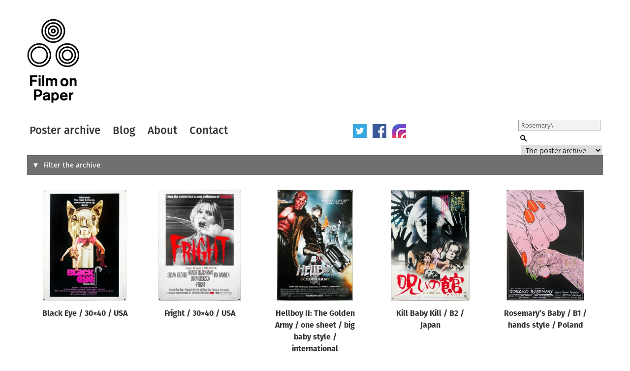

--- FILE ---
content_type: text/html; charset=UTF-8
request_url: https://www.filmonpaper.com/?s=Rosemary%27s%20Baby&post_type=poster
body_size: 25937
content:

<!DOCTYPE html>
<html>
<head>
	<meta http-equiv="Content-Type" content="text/html; charset=utf-8" />
	<meta content="width=device-width, initial-scale=1" name="viewport" />
	<base href="https://www.filmonpaper.com"/>
	<link rel="shortcut icon" href="https://www.filmonpaper.com/wp-content/themes/filmonpaper_Tom/favicon.ico" />
	<title>You searched for Rosemary&#039;s Baby - Film on Paper</title>


<!-- Google tag (gtag.js) -->
<script async src="https://www.googletagmanager.com/gtag/js?id=G-MSCEHJKPZH"></script>
<script>
  window.dataLayer = window.dataLayer || [];
  function gtag(){dataLayer.push(arguments);}
  gtag('js', new Date());

  gtag('config', 'G-MSCEHJKPZH');
</script>

<meta name='robots' content='noindex, follow' />

	<!-- This site is optimized with the Yoast SEO plugin v26.7 - https://yoast.com/wordpress/plugins/seo/ -->
	<meta property="og:locale" content="en_GB" />
	<meta property="og:type" content="article" />
	<meta property="og:title" content="You searched for Rosemary&#039;s Baby - Film on Paper" />
	<meta property="og:url" content="https://www.filmonpaper.com/search/Rosemary&#039;s Baby/" />
	<meta property="og:site_name" content="Film on Paper" />
	<meta name="twitter:card" content="summary_large_image" />
	<meta name="twitter:title" content="You searched for Rosemary&#039;s Baby - Film on Paper" />
	<meta name="twitter:site" content="@filmonpaper" />
	<script type="application/ld+json" class="yoast-schema-graph">{"@context":"https://schema.org","@graph":[{"@type":["CollectionPage","SearchResultsPage"],"@id":"https://www.filmonpaper.com/?s=Rosemary%26%23039%3Bs%20Baby","url":"https://www.filmonpaper.com/?s=Rosemary%26%23039%3Bs%20Baby","name":"You searched for Rosemary&#039;s Baby - Film on Paper","isPartOf":{"@id":"https://www.filmonpaper.com/#website"},"breadcrumb":{"@id":"#breadcrumb"},"inLanguage":"en-GB"},{"@type":"BreadcrumbList","@id":"#breadcrumb","itemListElement":[{"@type":"ListItem","position":1,"name":"Home","item":"https://www.filmonpaper.com/"},{"@type":"ListItem","position":2,"name":"You searched for Rosemary&#039;s Baby"}]},{"@type":"WebSite","@id":"https://www.filmonpaper.com/#website","url":"https://www.filmonpaper.com/","name":"Film on Paper","description":"A blog and archive dedicated to the art of film poster design","potentialAction":[{"@type":"SearchAction","target":{"@type":"EntryPoint","urlTemplate":"https://www.filmonpaper.com/?s={search_term_string}"},"query-input":{"@type":"PropertyValueSpecification","valueRequired":true,"valueName":"search_term_string"}}],"inLanguage":"en-GB"}]}</script>
	<!-- / Yoast SEO plugin. -->


<link rel='dns-prefetch' href='//www.filmonpaper.com' />
<link rel='dns-prefetch' href='//secure.gravatar.com' />
<link rel='dns-prefetch' href='//stats.wp.com' />
<link rel='dns-prefetch' href='//cloud.typography.com' />
<link rel='dns-prefetch' href='//use.typekit.com' />
<link rel='dns-prefetch' href='//v0.wordpress.com' />
<link rel='dns-prefetch' href='//jetpack.wordpress.com' />
<link rel='dns-prefetch' href='//s0.wp.com' />
<link rel='dns-prefetch' href='//public-api.wordpress.com' />
<link rel='dns-prefetch' href='//0.gravatar.com' />
<link rel='dns-prefetch' href='//1.gravatar.com' />
<link rel='dns-prefetch' href='//2.gravatar.com' />
<link rel="alternate" type="application/rss+xml" title="Film on Paper &raquo; Posters Feed" href="https://www.filmonpaper.com/posters/feed/" />
<style id='wp-img-auto-sizes-contain-inline-css' type='text/css'>
img:is([sizes=auto i],[sizes^="auto," i]){contain-intrinsic-size:3000px 1500px}
/*# sourceURL=wp-img-auto-sizes-contain-inline-css */
</style>
<style id='wp-block-library-inline-css' type='text/css'>
:root{--wp-block-synced-color:#7a00df;--wp-block-synced-color--rgb:122,0,223;--wp-bound-block-color:var(--wp-block-synced-color);--wp-editor-canvas-background:#ddd;--wp-admin-theme-color:#007cba;--wp-admin-theme-color--rgb:0,124,186;--wp-admin-theme-color-darker-10:#006ba1;--wp-admin-theme-color-darker-10--rgb:0,107,160.5;--wp-admin-theme-color-darker-20:#005a87;--wp-admin-theme-color-darker-20--rgb:0,90,135;--wp-admin-border-width-focus:2px}@media (min-resolution:192dpi){:root{--wp-admin-border-width-focus:1.5px}}.wp-element-button{cursor:pointer}:root .has-very-light-gray-background-color{background-color:#eee}:root .has-very-dark-gray-background-color{background-color:#313131}:root .has-very-light-gray-color{color:#eee}:root .has-very-dark-gray-color{color:#313131}:root .has-vivid-green-cyan-to-vivid-cyan-blue-gradient-background{background:linear-gradient(135deg,#00d084,#0693e3)}:root .has-purple-crush-gradient-background{background:linear-gradient(135deg,#34e2e4,#4721fb 50%,#ab1dfe)}:root .has-hazy-dawn-gradient-background{background:linear-gradient(135deg,#faaca8,#dad0ec)}:root .has-subdued-olive-gradient-background{background:linear-gradient(135deg,#fafae1,#67a671)}:root .has-atomic-cream-gradient-background{background:linear-gradient(135deg,#fdd79a,#004a59)}:root .has-nightshade-gradient-background{background:linear-gradient(135deg,#330968,#31cdcf)}:root .has-midnight-gradient-background{background:linear-gradient(135deg,#020381,#2874fc)}:root{--wp--preset--font-size--normal:16px;--wp--preset--font-size--huge:42px}.has-regular-font-size{font-size:1em}.has-larger-font-size{font-size:2.625em}.has-normal-font-size{font-size:var(--wp--preset--font-size--normal)}.has-huge-font-size{font-size:var(--wp--preset--font-size--huge)}.has-text-align-center{text-align:center}.has-text-align-left{text-align:left}.has-text-align-right{text-align:right}.has-fit-text{white-space:nowrap!important}#end-resizable-editor-section{display:none}.aligncenter{clear:both}.items-justified-left{justify-content:flex-start}.items-justified-center{justify-content:center}.items-justified-right{justify-content:flex-end}.items-justified-space-between{justify-content:space-between}.screen-reader-text{border:0;clip-path:inset(50%);height:1px;margin:-1px;overflow:hidden;padding:0;position:absolute;width:1px;word-wrap:normal!important}.screen-reader-text:focus{background-color:#ddd;clip-path:none;color:#444;display:block;font-size:1em;height:auto;left:5px;line-height:normal;padding:15px 23px 14px;text-decoration:none;top:5px;width:auto;z-index:100000}html :where(.has-border-color){border-style:solid}html :where([style*=border-top-color]){border-top-style:solid}html :where([style*=border-right-color]){border-right-style:solid}html :where([style*=border-bottom-color]){border-bottom-style:solid}html :where([style*=border-left-color]){border-left-style:solid}html :where([style*=border-width]){border-style:solid}html :where([style*=border-top-width]){border-top-style:solid}html :where([style*=border-right-width]){border-right-style:solid}html :where([style*=border-bottom-width]){border-bottom-style:solid}html :where([style*=border-left-width]){border-left-style:solid}html :where(img[class*=wp-image-]){height:auto;max-width:100%}:where(figure){margin:0 0 1em}html :where(.is-position-sticky){--wp-admin--admin-bar--position-offset:var(--wp-admin--admin-bar--height,0px)}@media screen and (max-width:600px){html :where(.is-position-sticky){--wp-admin--admin-bar--position-offset:0px}}

/*# sourceURL=wp-block-library-inline-css */
</style>
<style id='classic-theme-styles-inline-css' type='text/css'>
/*! This file is auto-generated */
.wp-block-button__link{color:#fff;background-color:#32373c;border-radius:9999px;box-shadow:none;text-decoration:none;padding:calc(.667em + 2px) calc(1.333em + 2px);font-size:1.125em}.wp-block-file__button{background:#32373c;color:#fff;text-decoration:none}
/*# sourceURL=/wp-includes/css/classic-themes.min.css */
</style>
<link rel='stylesheet' id='fop-global-css' href='https://www.filmonpaper.com/assets/css/global.css?ver=1.1.0' type='text/css' media='all' />
<link rel='stylesheet' id='fop-gallery-css' href='https://www.filmonpaper.com/assets/css/gallery.css?ver=1.1.0' type='text/css' media='all' />
<link rel='stylesheet' id='fop-article-css' href='https://www.filmonpaper.com/assets/css/article.css?ver=1.1.0' type='text/css' media='all' />
<link rel='stylesheet' id='fop-swipebox-css' href='https://www.filmonpaper.com/assets/css/swipebox.min.css?ver=1.1.0' type='text/css' media='all' />
<link rel='stylesheet' id='fop-select2-css' href='https://www.filmonpaper.com/wp-content/themes/filmonpaper_Tom/css/select2.min.css?ver=1.1.0' type='text/css' media='all' />
<link rel='stylesheet' id='fop-fonts-css' href='//cloud.typography.com/6132232/774202/css/fonts.css?ver=1.1.0' type='text/css' media='all' />
<link rel='stylesheet' id='typekit-szp3ald-css' href='https://use.typekit.com/szp3ald.css?ver=4.0.0' type='text/css' media='all' />
<link rel='stylesheet' id='sharedaddy-css' href='https://www.filmonpaper.com/wp-content/plugins/jetpack/modules/sharedaddy/sharing.css?ver=15.3.1' type='text/css' media='all' />
<link rel='stylesheet' id='social-logos-css' href='https://www.filmonpaper.com/wp-content/plugins/jetpack/_inc/social-logos/social-logos.min.css?ver=15.3.1' type='text/css' media='all' />
<script type="text/javascript" src="https://www.filmonpaper.com/wp-content/plugins/wp-retina-2x-pro/app/picturefill.min.js?ver=1691595245" id="wr2x-picturefill-js-js"></script>
<script type="text/javascript" src="https://www.filmonpaper.com/wp-includes/js/jquery/jquery.min.js?ver=3.7.1" id="jquery-core-js"></script>
<script type="text/javascript" src="https://www.filmonpaper.com/wp-includes/js/jquery/jquery-migrate.min.js?ver=3.4.1" id="jquery-migrate-js"></script>
<script type="text/javascript" src="https://www.filmonpaper.com/assets/js/cufon.js?ver=1.1.0" id="fop-cufon-js"></script>
<script type="text/javascript" src="https://www.filmonpaper.com/assets/js/jquery.swipebox.min.js?ver=1.1.0" id="fop-swipebox-js"></script>
<script type="text/javascript" src="https://www.filmonpaper.com/wp-content/themes/filmonpaper_Tom/js/select2.min.js?ver=1.1.0" id="fop-select2-js"></script>
<script type="text/javascript" src="https://www.filmonpaper.com/assets/js/global.js?ver=1.1.0" id="fop-global-js"></script>
<link rel="https://api.w.org/" href="https://www.filmonpaper.com/wp-json/" />	<style>img#wpstats{display:none}</style>
		<link rel="icon" href="https://www.filmonpaper.com/wp-content/uploads/2016/01/cropped-Favicon-2-210x210.png" sizes="32x32" />
<link rel="icon" href="https://www.filmonpaper.com/wp-content/uploads/2016/01/cropped-Favicon-2-210x210.png" sizes="192x192" />
<link rel="apple-touch-icon" href="https://www.filmonpaper.com/wp-content/uploads/2016/01/cropped-Favicon-2-210x210.png" />
<meta name="msapplication-TileImage" content="https://www.filmonpaper.com/wp-content/uploads/2016/01/cropped-Favicon-2-500x500.png" />
	<!-- Fonts Plugin CSS - https://fontsplugin.com/ -->
	<style>
		:root {
--font-base: deva-ideal,sans-serif;
--font-headings: fira-sans,sans-serif;
--font-input: deva-ideal,sans-serif;
}
body, #content, .entry-content, .post-content, .page-content, .post-excerpt, .entry-summary, .entry-excerpt, .widget-area, .widget, .sidebar, #sidebar, footer, .footer, #footer, .site-footer {
font-family: "deva-ideal",sans-serif !important;
 }
#site-title, .site-title, #site-title a, .site-title a, .entry-title, .entry-title a, h1, h2, h3, h4, h5, h6, .widget-title, .elementor-heading-title {
font-family: "fira-sans",sans-serif !important;
 }
button, .button, input, select, textarea, .wp-block-button, .wp-block-button__link {
font-family: "deva-ideal",sans-serif !important;
 }
.menu, .page_item a, .menu-item a, .wp-block-navigation, .wp-block-navigation-item__content {
font-family: "fira-sans",sans-serif !important;
font-style: normal !important;
font-weight: 600 !important;
 }
.entry-content, .entry-content p, .post-content, .page-content, .post-excerpt, .entry-summary, .entry-excerpt, .excerpt, .excerpt p, .type-post p, .type-page p, .wp-block-post-content, .wp-block-post-excerpt, .elementor, .elementor p {
font-family: "deva-ideal",sans-serif !important;
font-style: normal !important;
font-weight: 400 !important;
 }
.wp-block-post-title, .wp-block-post-title a, .entry-title, .entry-title a, .post-title, .post-title a, .page-title, .entry-content h1, #content h1, .type-post h1, .type-page h1, .elementor h1 {
font-family: "fira-sans",sans-serif !important;
font-style: normal !important;
font-weight: 600 !important;
 }
.widget-title, .widget-area h1, .widget-area h2, .widget-area h3, .widget-area h4, .widget-area h5, .widget-area h6, #secondary h1, #secondary h2, #secondary h3, #secondary h4, #secondary h5, #secondary h6 {
font-family: "deva-ideal",sans-serif !important;
font-weight: 600 !important;
 }
	</style>
	<!-- Fonts Plugin CSS -->
	</head>
<body data-rsssl=1 class="archive search search-results post-type-archive post-type-archive-poster wp-theme-filmonpaper_Tom">
	<div id="site">
		<div id="header">
			<h1><a href="/" title="Film on Paper">Film on Paper</a></h1>
			<ul id="nav-icons" class="mobile-show">
					<li><a href="https://twitter.com/FilmOnPaper" title="Twitter" id="nav-twitter" target="_blank"></a></li>
					<li><a href="https://www.facebook.com/filmonpaper" title="Facebook" id="nav-facebook" target="_blank"></a></li>
                    <li><a href="https://www.instagram.com/filmonpaperdotcom/" title="Instagram" id="nav-instagram" target="_blank"></a></li>
					<!--<li class="last"><a href="http://feeds.feedburner.com/FilmOnPaper" title="RSS" id="nav-rss" target="_blank"></a></li>-->
			</ul>
			<div id="nav">
				<ul>
					<li class="first"><a href="/posters/" title="Poster archive">Poster archive</a></li>
					<li><a href="/blog/" title="Blog">Blog</a></li>
					<li><a href="/about/" title="About">About</a></li>
					<li><a href="/contact/" title="Contact">Contact</a></li>
				</ul>
				<ul id="nav-icons" class="mobile-hide">
					<li><a href="https://twitter.com/FilmOnPaper" title="Twitter" id="nav-twitter" target="_blank"></a></li>
					<li><a href="https://www.facebook.com/filmonpaper" title="Facebook" id="nav-facebook" target="_blank"></a></li>
                    <li><a href="https://www.instagram.com/filmonpaperdotcom/" title="Instagram" id="nav-instagram" target="_blank"></a></li>
					<!--<li class="last"><a href="http://feeds.feedburner.com/FilmOnPaper" title="RSS" id="nav-rss" target="_blank"></a></li>-->
				</ul>
				<div id="search">
					<form class="search" role="search" method="get" action="/">
						<fieldset>
							<legend>Search Film on Paper</legend>
							<label for="search-query" id="search-label">Search</label>
							<input type="text" placeholder="Search" name="s" id="search-query" value='Rosemary\'s Baby' />
							<input type="submit" value="Submit" id="submit" />
							<label for="category">Select a category to search</label>
							<select id="category" name="post_type">
																<option value="poster" selected>The poster archive</option>
								<option value="blog">The blog archive</option>
							</select>
						</fieldset>
					</form>
				</div>
			</div>
		</div>
					
<div id="poster-filters" class="closed">
	<form method="GET" action="/posters/">
				<div class="filter-field">
			<label for="filter-s">Search</label>
								<input
						type='text'
						name='s'
						class='filter-s'
						value="Rosemary&#039;s Baby"
					></input>
							</div>
				<div class="filter-field">
			<label for="filter-poster-type">Type of poster</label>
								<select class='fop-filter filter-poster-type' name='poster-type'>
						<option value="" >All</option>
													<option value="30x40">
								30x40							</option>
													<option value="40x60">
								40x60							</option>
													<option value="A0">
								A0							</option>
													<option value="A1">
								A1							</option>
													<option value="B0">
								B0							</option>
													<option value="B1">
								B1							</option>
													<option value="B2">
								B2							</option>
													<option value="Campaign book and synopsis">
								Campaign book and synopsis							</option>
													<option value="Cinema advertising guide">
								Cinema advertising guide							</option>
													<option value="Cinema program">
								Cinema program							</option>
													<option value="Daybill">
								Daybill							</option>
													<option value="Double Crown">
								Double Crown							</option>
													<option value="Ex-Yugoslavia">
								Ex-Yugoslavia							</option>
													<option value="Giclee">
								Giclee							</option>
													<option value="One sheet">
								One sheet							</option>
													<option value="Original artwork">
								Original artwork							</option>
													<option value="Other">
								Other							</option>
													<option value="Press kit">
								Press kit							</option>
													<option value="Print">
								Print							</option>
													<option value="Program">
								Program							</option>
													<option value="Program and ticket">
								Program and ticket							</option>
													<option value="Quad">
								Quad							</option>
													<option value="Screen print">
								Screen print							</option>
													<option value="Special">
								Special							</option>
													<option value="Special over-sized">
								Special over-sized							</option>
													<option value="Thai">
								Thai							</option>
													<option value="Thai 2-sheet">
								Thai 2-sheet							</option>
													<option value="Turkish">
								Turkish							</option>
													<option value="Video">
								Video							</option>
											</select>
							</div>
				<div class="filter-field">
			<label for="filter-poster-origin">Origin of poster</label>
								<select class='fop-filter filter-poster-origin' name='poster-origin'>
						<option value="" >All</option>
													<option value="Australia">
								Australia							</option>
													<option value="Canada">
								Canada							</option>
													<option value="Cuba">
								Cuba							</option>
													<option value="Czechoslovakia">
								Czechoslovakia							</option>
													<option value="Ex-Yugoslavia">
								Ex-Yugoslavia							</option>
													<option value="Germany">
								Germany							</option>
													<option value="Holland">
								Holland							</option>
													<option value="Hungary">
								Hungary							</option>
													<option value="International">
								International							</option>
													<option value="International (Asia)">
								International (Asia)							</option>
													<option value="International (USA)">
								International (USA)							</option>
													<option value="Ireland">
								Ireland							</option>
													<option value="Japan">
								Japan							</option>
													<option value="Poland">
								Poland							</option>
													<option value="Thailand">
								Thailand							</option>
													<option value="Turkey">
								Turkey							</option>
													<option value="UK">
								UK							</option>
													<option value="USA">
								USA							</option>
											</select>
							</div>
				<div class="filter-field">
			<label for="filter-film-genre">Genre of film</label>
								<select class='fop-filter filter-film-genre' name='film-genre'>
						<option value="" >All</option>
													<option value="Action">
								Action							</option>
													<option value="Adult">
								Adult							</option>
													<option value="Adventure">
								Adventure							</option>
													<option value="Animation">
								Animation							</option>
													<option value="Biography">
								Biography							</option>
													<option value="Blaxploitation">
								Blaxploitation							</option>
													<option value="Comedy">
								Comedy							</option>
													<option value="Crime">
								Crime							</option>
													<option value="Documentary">
								Documentary							</option>
													<option value="Drama">
								Drama							</option>
													<option value="Exploitation">
								Exploitation							</option>
													<option value="Family">
								Family							</option>
													<option value="Fantasy">
								Fantasy							</option>
													<option value="History">
								History							</option>
													<option value="Horror">
								Horror							</option>
													<option value="James Bond">
								James Bond							</option>
													<option value="Martial Arts">
								Martial Arts							</option>
													<option value="Mockumentary">
								Mockumentary							</option>
													<option value="Mondo">
								Mondo							</option>
													<option value="Multiple">
								Multiple							</option>
													<option value="Music">
								Music							</option>
													<option value="Musical">
								Musical							</option>
													<option value="Mystery">
								Mystery							</option>
													<option value="N/A">
								N/A							</option>
													<option value="Romance">
								Romance							</option>
													<option value="STATHAM!">
								STATHAM!							</option>
													<option value="Sci-Fi">
								Sci-Fi							</option>
													<option value="Sexploitation">
								Sexploitation							</option>
													<option value="Short">
								Short							</option>
													<option value="Sport">
								Sport							</option>
													<option value="Star Wars">
								Star Wars							</option>
													<option value="Surfing">
								Surfing							</option>
													<option value="Thriller">
								Thriller							</option>
													<option value="Various">
								Various							</option>
													<option value="Video game">
								Video game							</option>
													<option value="War">
								War							</option>
													<option value="Western">
								Western							</option>
											</select>
							</div>
				<div class="filter-field">
			<label for="filter-poster-designer">Designer</label>
								<select class='fop-filter filter-poster-designer' name='poster-designer'>
						<option value="" >All</option>
													<option value="11:24 Design Advertising">
								11:24 Design Advertising							</option>
													<option value="2D Design">
								2D Design							</option>
													<option value="???">
								???							</option>
													<option value="Aesthetic Apparatus">
								Aesthetic Apparatus							</option>
													<option value="Airside">
								Airside							</option>
													<option value="Akiko Stehrenberger for Crew Creative">
								Akiko Stehrenberger for Crew Creative							</option>
													<option value="Alan Wheatley Associates">
								Alan Wheatley Associates							</option>
													<option value="All City Media">
								All City Media							</option>
													<option value="AllCity Media">
								AllCity Media							</option>
													<option value="And Company">
								And Company							</option>
													<option value="Andrzej Klimowski">
								Andrzej Klimowski							</option>
													<option value="Andrzej Krauze">
								Andrzej Krauze							</option>
													<option value="Andrzej Pagowski">
								Andrzej Pagowski							</option>
													<option value="Anthony Goldschmidt Graphic Design Ltd.">
								Anthony Goldschmidt Graphic Design Ltd.							</option>
													<option value="Antonio Pérez González Ñiko">
								Antonio Pérez González Ñiko							</option>
													<option value="Art Machine">
								Art Machine							</option>
													<option value="Art directed by Murray Smith and Don Smolen (Smolen, Smith and Connolly)">
								Art directed by Murray Smith and Don Smolen (Smolen, Smith and Connolly)							</option>
													<option value="B.D. Fox Independent">
								B.D. Fox Independent							</option>
													<option value="B.D. Fox Independent (B.D. Fox &amp; Friends, Inc.)">
								B.D. Fox Independent (B.D. Fox &amp; Friends, Inc.)							</option>
													<option value="BLT &amp; Associates">
								BLT &amp; Associates							</option>
													<option value="BLT Communications">
								BLT Communications							</option>
													<option value="BLT Communications, LLC">
								BLT Communications, LLC							</option>
													<option value="Banksy">
								Banksy							</option>
													<option value="Barrie / James Artists Associates / Haymarket Advertising Ltd.">
								Barrie / James Artists Associates / Haymarket Advertising Ltd.							</option>
													<option value="Bemis Balkind">
								Bemis Balkind							</option>
													<option value="Bemis Balkind, Concept Arts">
								Bemis Balkind, Concept Arts							</option>
													<option value="Benjamin Baltimore">
								Benjamin Baltimore							</option>
													<option value="Bernie Goddard">
								Bernie Goddard							</option>
													<option value="Bert Cohen, William Gast, Ziegenfus, Vincent Cucinotta">
								Bert Cohen, William Gast, Ziegenfus, Vincent Cucinotta							</option>
													<option value="Big Picture Group">
								Big Picture Group							</option>
													<option value="Bill Gold">
								Bill Gold							</option>
													<option value="Bill Gold (original &#039;legs&#039; concept), Eddie Paul (quad montage layout)">
								Bill Gold (original &#039;legs&#039; concept), Eddie Paul (quad montage layout)							</option>
													<option value="Bill Gold (original US design)">
								Bill Gold (original US design)							</option>
													<option value="Bill Gold (original USA version)">
								Bill Gold (original USA version)							</option>
													<option value="Bill Gold (original version)">
								Bill Gold (original version)							</option>
													<option value="Billy Perkins">
								Billy Perkins							</option>
													<option value="Bob Crow">
								Bob Crow							</option>
													<option value="Bob Peak">
								Bob Peak							</option>
													<option value="Boris Bilinksy">
								Boris Bilinksy							</option>
													<option value="Brad Klausen">
								Brad Klausen							</option>
													<option value="Brad Shuster, Bob Borries (design)">
								Brad Shuster, Bob Borries (design)							</option>
													<option value="Brett Thompson (concept)">
								Brett Thompson (concept)							</option>
													<option value="Brian Bysouth">
								Brian Bysouth							</option>
													<option value="Brian Bysouth (FEREF)">
								Brian Bysouth (FEREF)							</option>
													<option value="Brian Bysouth, Stephen Laws, Frank Hillary (FEREF)">
								Brian Bysouth, Stephen Laws, Frank Hillary (FEREF)							</option>
													<option value="Brian Bysouth. FEREF">
								Brian Bysouth. FEREF							</option>
													<option value="Build">
								Build							</option>
													<option value="Burt Kleeger">
								Burt Kleeger							</option>
													<option value="Cardinal Communications USA">
								Cardinal Communications USA							</option>
													<option value="Carlos Bêla">
								Carlos Bêla							</option>
													<option value="Cassie Anderson">
								Cassie Anderson							</option>
													<option value="Chapman Beauvais (John Chapman and Tom Beauvais)">
								Chapman Beauvais (John Chapman and Tom Beauvais)							</option>
													<option value="Chisako Suzuki / Art Works">
								Chisako Suzuki / Art Works							</option>
													<option value="Chris Ware">
								Chris Ware							</option>
													<option value="Christopher Werner">
								Christopher Werner							</option>
													<option value="Clyde Knudson">
								Clyde Knudson							</option>
													<option value="Cold Open">
								Cold Open							</option>
													<option value="Concept Arts">
								Concept Arts							</option>
													<option value="Creative Impact Agency">
								Creative Impact Agency							</option>
													<option value="Creative Partnership">
								Creative Partnership							</option>
													<option value="Crew Creative Advertising">
								Crew Creative Advertising							</option>
													<option value="Crew Creative Advertising (USA version)">
								Crew Creative Advertising (USA version)							</option>
													<option value="Dan Perri">
								Dan Perri							</option>
													<option value="Daniel Danger">
								Daniel Danger							</option>
													<option value="Dave Gibbons">
								Dave Gibbons							</option>
													<option value="David Reneric">
								David Reneric							</option>
													<option value="David Weisman">
								David Weisman							</option>
													<option value="Dawn Patrol">
								Dawn Patrol							</option>
													<option value="Dayna Stedry">
								Dayna Stedry							</option>
													<option value="Dianne Reynolds">
								Dianne Reynolds							</option>
													<option value="Diener-Hauser">
								Diener-Hauser							</option>
													<option value="Drew Struzan">
								Drew Struzan							</option>
													<option value="Drew Struzan (original concept)">
								Drew Struzan (original concept)							</option>
													<option value="Eddie Paul">
								Eddie Paul							</option>
													<option value="Eddie Paul (Feref-James)">
								Eddie Paul (Feref-James)							</option>
													<option value="Eden Creative">
								Eden Creative							</option>
													<option value="Eduardo Munoz Bachs">
								Eduardo Munoz Bachs							</option>
													<option value="Empire Design">
								Empire Design							</option>
													<option value="Eric Pulford">
								Eric Pulford							</option>
													<option value="Eugeniusz Skorwider">
								Eugeniusz Skorwider							</option>
													<option value="Eureka! Design Consultants Ltd.">
								Eureka! Design Consultants Ltd.							</option>
													<option value="FEREF">
								FEREF							</option>
													<option value="FEREF associates">
								FEREF associates							</option>
													<option value="FEREF-James The Partnership">
								FEREF-James The Partnership							</option>
													<option value="Faction Creative">
								Faction Creative							</option>
													<option value="Frank Hillary">
								Frank Hillary							</option>
													<option value="Fred Atkins">
								Fred Atkins							</option>
													<option value="Futó">
								Futó							</option>
													<option value="G. Kratzsch">
								G. Kratzsch							</option>
													<option value="George Rowbottom">
								George Rowbottom							</option>
													<option value="Gerald Scarfe">
								Gerald Scarfe							</option>
													<option value="Gerold Kratzsch">
								Gerold Kratzsch							</option>
													<option value="Graffiti Productions">
								Graffiti Productions							</option>
													<option value="Graffiti Productions Limited">
								Graffiti Productions Limited							</option>
													<option value="Graham Humphreys">
								Graham Humphreys							</option>
													<option value="Graham Humphreys, FEREF">
								Graham Humphreys, FEREF							</option>
													<option value="Gravillis Inc.">
								Gravillis Inc.							</option>
													<option value="Grzegorz Marszalek">
								Grzegorz Marszalek							</option>
													<option value="Hat Art Ltd.">
								Hat Art Ltd.							</option>
													<option value="Heads of State">
								Heads of State							</option>
													<option value="Heblik Bohdan">
								Heblik Bohdan							</option>
													<option value="Heike Jörss">
								Heike Jörss							</option>
													<option value="Idest">
								Idest							</option>
													<option value="Ignition">
								Ignition							</option>
													<option value="Ignition Print">
								Ignition Print							</option>
													<option value="Indika Entertainment Advertising">
								Indika Entertainment Advertising							</option>
													<option value="Intralink Film Graphic Design">
								Intralink Film Graphic Design							</option>
													<option value="Jadwiga Drzewinscy">
								Jadwiga Drzewinscy							</option>
													<option value="Jakub Erol">
								Jakub Erol							</option>
													<option value="James Costello">
								James Costello							</option>
													<option value="James Rheem Davis">
								James Rheem Davis							</option>
													<option value="James White - Signalnoise.com">
								James White - Signalnoise.com							</option>
													<option value="Jan Mlodozeniec">
								Jan Mlodozeniec							</option>
													<option value="Jan Weber">
								Jan Weber							</option>
													<option value="Jay Ryan">
								Jay Ryan							</option>
													<option value="Jay Vollmar">
								Jay Vollmar							</option>
													<option value="Jeff Kerns, Lili Lakich">
								Jeff Kerns, Lili Lakich							</option>
													<option value="Jeff Kleinsmith">
								Jeff Kleinsmith							</option>
													<option value="Jesse Philips">
								Jesse Philips							</option>
													<option value="Jock">
								Jock							</option>
													<option value="John Alvin">
								John Alvin							</option>
													<option value="John Bryant">
								John Bryant							</option>
													<option value="John Raymer">
								John Raymer							</option>
													<option value="Jouineau Bourduge">
								Jouineau Bourduge							</option>
													<option value="Jozef Dóka">
								Jozef Dóka							</option>
													<option value="KO Creative">
								KO Creative							</option>
													<option value="Kaiser Creative">
								Kaiser Creative							</option>
													<option value="Ken Taylor">
								Ken Taylor							</option>
													<option value="Kevin Tong">
								Kevin Tong							</option>
													<option value="Killian">
								Killian							</option>
													<option value="Kruddart - Nichola Bruce / Mike Coulson">
								Kruddart - Nichola Bruce / Mike Coulson							</option>
													<option value="Kunst">
								Kunst							</option>
													<option value="Kunst Art">
								Kunst Art							</option>
													<option value="LSC&amp;P Design Group Inc">
								LSC&amp;P Design Group Inc							</option>
													<option value="Lagoon and Buzzy / Mike Kaplan (?)">
								Lagoon and Buzzy / Mike Kaplan (?)							</option>
													<option value="Larry Lurin">
								Larry Lurin							</option>
													<option value="Leszek Drzewinscy">
								Leszek Drzewinscy							</option>
													<option value="Lil-Tuffy">
								Lil-Tuffy							</option>
													<option value="M. Ogasawara">
								M. Ogasawara							</option>
													<option value="Maciej Buszewicz">
								Maciej Buszewicz							</option>
													<option value="Maciej Woltman">
								Maciej Woltman							</option>
													<option value="Magidell Agency">
								Magidell Agency							</option>
													<option value="Marcus Cobbledick (Madman Entertainment)">
								Marcus Cobbledick (Madman Entertainment)							</option>
													<option value="Marcus Silversides">
								Marcus Silversides							</option>
													<option value="Mark Carroll">
								Mark Carroll							</option>
													<option value="Mark Englert">
								Mark Englert							</option>
													<option value="Mark Pedini">
								Mark Pedini							</option>
													<option value="Markus Greiner">
								Markus Greiner							</option>
													<option value="Marlene McCarty">
								Marlene McCarty							</option>
													<option value="Martin Ansin">
								Martin Ansin							</option>
													<option value="Merv Bloch">
								Merv Bloch							</option>
													<option value="Merv Bloch and Larry Lurin">
								Merv Bloch and Larry Lurin							</option>
													<option value="Methane Studios">
								Methane Studios							</option>
													<option value="Michal Piekarski">
								Michal Piekarski							</option>
													<option value="Mieczysław Wasilewski">
								Mieczysław Wasilewski							</option>
													<option value="Mike Bell">
								Mike Bell							</option>
													<option value="Mike Harris">
								Mike Harris							</option>
													<option value="Mike Kaplan">
								Mike Kaplan							</option>
													<option value="Mike Mignola">
								Mike Mignola							</option>
													<option value="Mike Salisbury Communications">
								Mike Salisbury Communications							</option>
													<option value="Mike Wheeler">
								Mike Wheeler							</option>
													<option value="Milan Pecák">
								Milan Pecák							</option>
													<option value="Mitsuhiro Sato (Digital composition)">
								Mitsuhiro Sato (Digital composition)							</option>
													<option value="Mojo">
								Mojo							</option>
													<option value="Murray Smith (Smolen, Smith and Connolly)">
								Murray Smith (Smolen, Smith and Connolly)							</option>
													<option value="Murray Smith (art direction)">
								Murray Smith (art direction)							</option>
													<option value="NB Studio">
								NB Studio							</option>
													<option value="Neal Adams (original sketch)">
								Neal Adams (original sketch)							</option>
													<option value="Neil Kellerhouse">
								Neil Kellerhouse							</option>
													<option value="Nelson Ponce">
								Nelson Ponce							</option>
													<option value="New Wave Creative">
								New Wave Creative							</option>
													<option value="Nigel Wingrove">
								Nigel Wingrove							</option>
													<option value="Non Format">
								Non Format							</option>
													<option value="Noriyoshi Ohrai">
								Noriyoshi Ohrai							</option>
													<option value="Optic Nerve">
								Optic Nerve							</option>
													<option value="P+A">
								P+A							</option>
													<option value="P+A / Mojo">
								P+A / Mojo							</option>
													<option value="POV">
								POV							</option>
													<option value="Paul Derrick">
								Paul Derrick							</option>
													<option value="Paykos Phior">
								Paykos Phior							</option>
													<option value="Pens">
								Pens							</option>
													<option value="Pete Vilmur">
								Pete Vilmur							</option>
													<option value="Peter Strausfeld">
								Peter Strausfeld							</option>
													<option value="Petr Poš">
								Petr Poš							</option>
													<option value="Petrol">
								Petrol							</option>
													<option value="Philip Gips">
								Philip Gips							</option>
													<option value="Pietari Posti and Underware">
								Pietari Posti and Underware							</option>
													<option value="Print Mafia">
								Print Mafia							</option>
													<option value="Pulse Advertising">
								Pulse Advertising							</option>
													<option value="Randak">
								Randak							</option>
													<option value="Red Ranch">
								Red Ranch							</option>
													<option value="Red Square">
								Red Square							</option>
													<option value="Renato Casaro">
								Renato Casaro							</option>
													<option value="Richard Bird and Associates London">
								Richard Bird and Associates London							</option>
													<option value="Richard Danne">
								Richard Danne							</option>
													<option value="Richard Wells">
								Richard Wells							</option>
													<option value="Robin Behling">
								Robin Behling							</option>
													<option value="Romuald Socha">
								Romuald Socha							</option>
													<option value="Ryszard Kaja">
								Ryszard Kaja							</option>
													<option value="Sam Ashby">
								Sam Ashby							</option>
													<option value="Sam Smith AKA Sam&#039;s Myth">
								Sam Smith AKA Sam&#039;s Myth							</option>
													<option value="Saul Bass">
								Saul Bass							</option>
													<option value="Sawyer Studios">
								Sawyer Studios							</option>
													<option value="Scott C.">
								Scott C.							</option>
													<option value="Seiniger Advertising">
								Seiniger Advertising							</option>
													<option value="Shoolery Design">
								Shoolery Design							</option>
													<option value="Sinfield Dot Org">
								Sinfield Dot Org							</option>
													<option value="Some elements by Vic Fair">
								Some elements by Vic Fair							</option>
													<option value="Spiros Angelikas">
								Spiros Angelikas							</option>
													<option value="Stainboy">
								Stainboy							</option>
													<option value="Stasys Eidrigevičius">
								Stasys Eidrigevičius							</option>
													<option value="Stephen Frankfurt (creative director)">
								Stephen Frankfurt (creative director)							</option>
													<option value="Stephen Laws">
								Stephen Laws							</option>
													<option value="Steve Chow">
								Steve Chow							</option>
													<option value="Steve Laws - FEREF">
								Steve Laws - FEREF							</option>
													<option value="Steven Chorney">
								Steven Chorney							</option>
													<option value="Studio Number One">
								Studio Number One							</option>
													<option value="Stylorouge">
								Stylorouge							</option>
													<option value="Sydney John Woods">
								Sydney John Woods							</option>
													<option value="TEA - The Entertainment Agency">
								TEA - The Entertainment Agency							</option>
													<option value="Tarhan Creative">
								Tarhan Creative							</option>
													<option value="Tavoularis Design (Alex Tavoularis)">
								Tavoularis Design (Alex Tavoularis)							</option>
													<option value="Telegramme">
								Telegramme							</option>
													<option value="Terry Lamb">
								Terry Lamb							</option>
													<option value="Teruhisa Tajima">
								Teruhisa Tajima							</option>
													<option value="The Ant Farm">
								The Ant Farm							</option>
													<option value="The Arterie">
								The Arterie							</option>
													<option value="The Cimarron Group">
								The Cimarron Group							</option>
													<option value="The Creative Partnership">
								The Creative Partnership							</option>
													<option value="The Refinery">
								The Refinery							</option>
													<option value="The Small Stakes">
								The Small Stakes							</option>
													<option value="Thesedays">
								Thesedays							</option>
													<option value="Tim League">
								Tim League							</option>
													<option value="Todd Slater">
								Todd Slater							</option>
													<option value="Tom Beauvais">
								Tom Beauvais							</option>
													<option value="Tom Chantrell">
								Tom Chantrell							</option>
													<option value="Tom Hodge AKA The Dude Designs">
								Tom Hodge AKA The Dude Designs							</option>
													<option value="Tom Jung">
								Tom Jung							</option>
													<option value="Tom Nikosey">
								Tom Nikosey							</option>
													<option value="Tomáš Brousil">
								Tomáš Brousil							</option>
													<option value="Tongdee Panumas">
								Tongdee Panumas							</option>
													<option value="Tony Seiniger, Olga Kaljakin, Dan Chapman">
								Tony Seiniger, Olga Kaljakin, Dan Chapman							</option>
													<option value="Toshiaki Uesugi (AKA Mach55Go!)">
								Toshiaki Uesugi (AKA Mach55Go!)							</option>
													<option value="Twins of Evil (AKA Kenn Goodall &amp; Luke Insect)">
								Twins of Evil (AKA Kenn Goodall &amp; Luke Insect)							</option>
													<option value="Tyler Stout">
								Tyler Stout							</option>
													<option value="Type by Pablo Ferro">
								Type by Pablo Ferro							</option>
													<option value="Universal in-house design">
								Universal in-house design							</option>
													<option value="Unknown">
								Unknown							</option>
													<option value="Unknown (Banksy?)">
								Unknown (Banksy?)							</option>
													<option value="Vic Fair">
								Vic Fair							</option>
													<option value="Vision Graphics &amp; Film/L.A.">
								Vision Graphics &amp; Film/L.A.							</option>
													<option value="Vladimir 518">
								Vladimir 518							</option>
													<option value="Vox and Associates">
								Vox and Associates							</option>
													<option value="Waldemar Świerzy">
								Waldemar Świerzy							</option>
													<option value="Wes Winship">
								Wes Winship							</option>
													<option value="Wieslaw Walkuski">
								Wieslaw Walkuski							</option>
													<option value="Wiktor Sadowski">
								Wiktor Sadowski							</option>
													<option value="Witold Dybowski">
								Witold Dybowski							</option>
													<option value="XL">
								XL							</option>
													<option value="Yann Legendre">
								Yann Legendre							</option>
													<option value="Zdenek Ziegler">
								Zdenek Ziegler							</option>
													<option value="Zdeněk Vlach">
								Zdeněk Vlach							</option>
											</select>
							</div>
				<div class="filter-field">
			<label for="filter-poster-artist">Artist</label>
								<select class='fop-filter filter-poster-artist' name='poster-artist'>
						<option value="" >All</option>
													<option value="&#039;Dino&#039;">
								&#039;Dino&#039;							</option>
													<option value="2263 Graphics">
								2263 Graphics							</option>
													<option value="A. Helden">
								A. Helden							</option>
													<option value="Adrian Purkis">
								Adrian Purkis							</option>
													<option value="Aesthetic Apparatus">
								Aesthetic Apparatus							</option>
													<option value="Akiko Stehrenberger">
								Akiko Stehrenberger							</option>
													<option value="Akira Yokoyama">
								Akira Yokoyama							</option>
													<option value="Alex Ebel">
								Alex Ebel							</option>
													<option value="Alfred Reginald Thomson">
								Alfred Reginald Thomson							</option>
													<option value="An unknown British artist added the bow">
								An unknown British artist added the bow							</option>
													<option value="Andrea Pazienza">
								Andrea Pazienza							</option>
													<option value="Andrzej Klimowski">
								Andrzej Klimowski							</option>
													<option value="Andrzej Krauze">
								Andrzej Krauze							</option>
													<option value="Andrzej Pagowski">
								Andrzej Pagowski							</option>
													<option value="Antonio Pérez González Ñiko">
								Antonio Pérez González Ñiko							</option>
													<option value="Arnaldo Putzu">
								Arnaldo Putzu							</option>
													<option value="Art Goodman (figures)">
								Art Goodman (figures)							</option>
													<option value="Art direction by Jeffrey Bacon, photography by Jim McCrary">
								Art direction by Jeffrey Bacon, photography by Jim McCrary							</option>
													<option value="August">
								August							</option>
													<option value="B.E.">
								B.E.							</option>
													<option value="Background by Akisyoshi Kitaoka">
								Background by Akisyoshi Kitaoka							</option>
													<option value="Barbara Baranowska AKA &#039;Basha&#039; (original French artwork)">
								Barbara Baranowska AKA &#039;Basha&#039; (original French artwork)							</option>
													<option value="Barry E. Jackson">
								Barry E. Jackson							</option>
													<option value="Based on Bob Beak artwork">
								Based on Bob Beak artwork							</option>
													<option value="Bernard Bernhardt">
								Bernard Bernhardt							</option>
													<option value="Bilkas?">
								Bilkas?							</option>
													<option value="Bill Garland">
								Bill Garland							</option>
													<option value="Bill Morrison">
								Bill Morrison							</option>
													<option value="Bill Wiggins">
								Bill Wiggins							</option>
													<option value="Billy Perkins">
								Billy Perkins							</option>
													<option value="Birney Lettick">
								Birney Lettick							</option>
													<option value="Black and white photographs by Eammon McCabe">
								Black and white photographs by Eammon McCabe							</option>
													<option value="Blake Little (photography)">
								Blake Little (photography)							</option>
													<option value="Bob Gleason">
								Bob Gleason							</option>
													<option value="Bob Gleason (central image based on art from US one sheet)">
								Bob Gleason (central image based on art from US one sheet)							</option>
													<option value="Bob Larkin">
								Bob Larkin							</option>
													<option value="Bob Lee Hickson">
								Bob Lee Hickson							</option>
													<option value="Bob Peak">
								Bob Peak							</option>
													<option value="Bob Peak (photograph of Vader helmet)">
								Bob Peak (photograph of Vader helmet)							</option>
													<option value="Boris Bilinksy">
								Boris Bilinksy							</option>
													<option value="Boris Vallejo">
								Boris Vallejo							</option>
													<option value="Boris Vallejo and Julie Bell">
								Boris Vallejo and Julie Bell							</option>
													<option value="Brad Klausen">
								Brad Klausen							</option>
													<option value="Brian Bysouth">
								Brian Bysouth							</option>
													<option value="Brian Bysouth - model">
								Brian Bysouth - model							</option>
													<option value="Brothers Hildebrandt">
								Brothers Hildebrandt							</option>
													<option value="Bruce Wolfe">
								Bruce Wolfe							</option>
													<option value="Burt Kleager (original title treatment)">
								Burt Kleager (original title treatment)							</option>
													<option value="C M Dudash">
								C M Dudash							</option>
													<option value="C. W. Taylor">
								C. W. Taylor							</option>
													<option value="Carl Ramsey">
								Carl Ramsey							</option>
													<option value="Charles Gehm">
								Charles Gehm							</option>
													<option value="Charles Moll">
								Charles Moll							</option>
													<option value="Charles White III">
								Charles White III							</option>
													<option value="Charles deMar (Eastwood head)">
								Charles deMar (Eastwood head)							</option>
													<option value="Charlie deMAR">
								Charlie deMAR							</option>
													<option value="Chris Achilleos">
								Chris Achilleos							</option>
													<option value="Chris Dellorco">
								Chris Dellorco							</option>
													<option value="Chris Ware">
								Chris Ware							</option>
													<option value="Commander">
								Commander							</option>
													<option value="Craig Nelson">
								Craig Nelson							</option>
													<option value="DFS">
								DFS							</option>
													<option value="Dan Goozee">
								Dan Goozee							</option>
													<option value="Dan Platt">
								Dan Platt							</option>
													<option value="Daniel Clowes">
								Daniel Clowes							</option>
													<option value="Daniel Danger">
								Daniel Danger							</option>
													<option value="Daniel Johnston">
								Daniel Johnston							</option>
													<option value="Dario Campanile">
								Dario Campanile							</option>
													<option value="Dave Gibbons">
								Dave Gibbons							</option>
													<option value="David Grove">
								David Grove							</option>
													<option value="David Hockney (details from &#039;Portrait of an artist&#039;)">
								David Hockney (details from &#039;Portrait of an artist&#039;)							</option>
													<option value="David J. Negrón">
								David J. Negrón							</option>
													<option value="David Jarvis">
								David Jarvis							</option>
													<option value="David Jarvis (central figures)">
								David Jarvis (central figures)							</option>
													<option value="David McMacken">
								David McMacken							</option>
													<option value="David Palladini">
								David Palladini							</option>
													<option value="David Palladini (partial)">
								David Palladini (partial)							</option>
													<option value="Dean Thompson">
								Dean Thompson							</option>
													<option value="DiRusso">
								DiRusso							</option>
													<option value="Drew Struan">
								Drew Struan							</option>
													<option value="Drew Struzan">
								Drew Struzan							</option>
													<option value="Drew Struzan (original Rambo figure holding gun, repainted by Tongdee)">
								Drew Struzan (original Rambo figure holding gun, repainted by Tongdee)							</option>
													<option value="Duane Meltzer">
								Duane Meltzer							</option>
													<option value="Eduardo Munoz Bachs">
								Eduardo Munoz Bachs							</option>
													<option value="Enzo Sciotti">
								Enzo Sciotti							</option>
													<option value="Enzo Sciotti (original artwork)">
								Enzo Sciotti (original artwork)							</option>
													<option value="Enzo Sciotti (original design)">
								Enzo Sciotti (original design)							</option>
													<option value="Enzo Sciotti (original heads rising from the grave imagery)">
								Enzo Sciotti (original heads rising from the grave imagery)							</option>
													<option value="Eric Pulford">
								Eric Pulford							</option>
													<option value="Eugeniusz Skorwider">
								Eugeniusz Skorwider							</option>
													<option value="Ezra Tucker">
								Ezra Tucker							</option>
													<option value="FMA (full details unknown)">
								FMA (full details unknown)							</option>
													<option value="Frank Frazetta">
								Frank Frazetta							</option>
													<option value="Frank McCarthy">
								Frank McCarthy							</option>
													<option value="Fred Atkins">
								Fred Atkins							</option>
													<option value="Fred Pfeiffer">
								Fred Pfeiffer							</option>
													<option value="Futó">
								Futó							</option>
													<option value="Gareth Williams">
								Gareth Williams							</option>
													<option value="Gary Meyer">
								Gary Meyer							</option>
													<option value="George Akimoto">
								George Akimoto							</option>
													<option value="George Gross">
								George Gross							</option>
													<option value="George Rowbottom">
								George Rowbottom							</option>
													<option value="George Tsui">
								George Tsui							</option>
													<option value="George Underwood">
								George Underwood							</option>
													<option value="Gerald Scarfe">
								Gerald Scarfe							</option>
													<option value="Graham Humphreys">
								Graham Humphreys							</option>
													<option value="Graham Humphreys (blood splatter)">
								Graham Humphreys (blood splatter)							</option>
													<option value="Graham Humphreys (items)">
								Graham Humphreys (items)							</option>
													<option value="Grzegorz Marszalek">
								Grzegorz Marszalek							</option>
													<option value="Guy Peellaert">
								Guy Peellaert							</option>
													<option value="H Sorayama">
								H Sorayama							</option>
													<option value="Hajime Sorayama">
								Hajime Sorayama							</option>
													<option value="Hamagami">
								Hamagami							</option>
													<option value="Harry Wilson">
								Harry Wilson							</option>
													<option value="Hayao Miyazaki">
								Hayao Miyazaki							</option>
													<option value="Heads of State">
								Heads of State							</option>
													<option value="Heblik Bohdan">
								Heblik Bohdan							</option>
													<option value="Heike Jörss">
								Heike Jörss							</option>
													<option value="Henki Leung">
								Henki Leung							</option>
													<option value="Hiro Ohta">
								Hiro Ohta							</option>
													<option value="Hiroyuki Okiura">
								Hiroyuki Okiura							</option>
													<option value="Ignacio Gomez">
								Ignacio Gomez							</option>
													<option value="Illustrated border by Alan Lee">
								Illustrated border by Alan Lee							</option>
													<option value="J R Gilkes">
								J R Gilkes							</option>
													<option value="J.D.">
								J.D.							</option>
													<option value="Jack Kamen">
								Jack Kamen							</option>
													<option value="Jack Leynnwood">
								Jack Leynnwood							</option>
													<option value="Jadwiga Drzewinscy">
								Jadwiga Drzewinscy							</option>
													<option value="Jakub Erol">
								Jakub Erol							</option>
													<option value="James Rheem Davis">
								James Rheem Davis							</option>
													<option value="James White - Signalnoise.com">
								James White - Signalnoise.com							</option>
													<option value="Jan Mlodozeniec">
								Jan Mlodozeniec							</option>
													<option value="Jan Weber">
								Jan Weber							</option>
													<option value="Jay Ryan">
								Jay Ryan							</option>
													<option value="Jay Vollmar">
								Jay Vollmar							</option>
													<option value="Jean Mascii">
								Jean Mascii							</option>
													<option value="Jeff Kleinsmith">
								Jeff Kleinsmith							</option>
													<option value="Jeff Wack">
								Jeff Wack							</option>
													<option value="Jeffrey Jones">
								Jeffrey Jones							</option>
													<option value="Jesse Philips">
								Jesse Philips							</option>
													<option value="Jessica Hische (title design)">
								Jessica Hische (title design)							</option>
													<option value="Jessica Hische (typography)">
								Jessica Hische (typography)							</option>
													<option value="Jim Evans">
								Jim Evans							</option>
													<option value="Jim Pearsall">
								Jim Pearsall							</option>
													<option value="Jim Pearsall (partial - top area)">
								Jim Pearsall (partial - top area)							</option>
													<option value="Jinda">
								Jinda							</option>
													<option value="Joann (figure - based on his original artwork)">
								Joann (figure - based on his original artwork)							</option>
													<option value="Joann Daley">
								Joann Daley							</option>
													<option value="Joann Daley (central axe artwork)">
								Joann Daley (central axe artwork)							</option>
													<option value="Jock">
								Jock							</option>
													<option value="Joe Coleman">
								Joe Coleman							</option>
													<option value="John Alvin">
								John Alvin							</option>
													<option value="John Berkey">
								John Berkey							</option>
													<option value="John Bryant">
								John Bryant							</option>
													<option value="John Lennon">
								John Lennon							</option>
													<option value="John Mattos">
								John Mattos							</option>
													<option value="John Solie">
								John Solie							</option>
													<option value="Joseph Musso">
								Joseph Musso							</option>
													<option value="Josh Kirby">
								Josh Kirby							</option>
													<option value="Jouineau Bourduge">
								Jouineau Bourduge							</option>
													<option value="Jozef Dóka">
								Jozef Dóka							</option>
													<option value="Kako">
								Kako							</option>
													<option value="Katsuhiro Ôtomo">
								Katsuhiro Ôtomo							</option>
													<option value="Kazuhiko Sano">
								Kazuhiko Sano							</option>
													<option value="Kazumi Akutsu">
								Kazumi Akutsu							</option>
													<option value="Kazuo Yuasa">
								Kazuo Yuasa							</option>
													<option value="Keith Fowles (main figure and arm)">
								Keith Fowles (main figure and arm)							</option>
													<option value="Keith Hamshere (photo)">
								Keith Hamshere (photo)							</option>
													<option value="Keith Hamshere (photography)">
								Keith Hamshere (photography)							</option>
													<option value="Ken Barr">
								Ken Barr							</option>
													<option value="Ken Taylor">
								Ken Taylor							</option>
													<option value="Kent Williams">
								Kent Williams							</option>
													<option value="Kevin Tong">
								Kevin Tong							</option>
													<option value="Kruddart - Nichola Bruce / Mike Coulson">
								Kruddart - Nichola Bruce / Mike Coulson							</option>
													<option value="Kunio Hagio">
								Kunio Hagio							</option>
													<option value="Kwow">
								Kwow							</option>
													<option value="Kwow (partially based on Dan Goozee original)">
								Kwow (partially based on Dan Goozee original)							</option>
													<option value="Lane Smith">
								Lane Smith							</option>
													<option value="Lanny Powers">
								Lanny Powers							</option>
													<option value="Larry Salk">
								Larry Salk							</option>
													<option value="Lawrence Noble">
								Lawrence Noble							</option>
													<option value="Len Goldberg">
								Len Goldberg							</option>
													<option value="Les Edwards">
								Les Edwards							</option>
													<option value="Leszek Drzewinscy">
								Leszek Drzewinscy							</option>
													<option value="Lil-Tuffy">
								Lil-Tuffy							</option>
													<option value="Linda Fennimore">
								Linda Fennimore							</option>
													<option value="Lou Feck">
								Lou Feck							</option>
													<option value="Lou Feck (original shark)">
								Lou Feck (original shark)							</option>
													<option value="Loyd">
								Loyd							</option>
													<option value="Lucinda Cowell">
								Lucinda Cowell							</option>
													<option value="Lucky Duck">
								Lucky Duck							</option>
													<option value="Lutz Peltzer">
								Lutz Peltzer							</option>
													<option value="M. Daily">
								M. Daily							</option>
													<option value="M. Tsuchiya">
								M. Tsuchiya							</option>
													<option value="Macario &quot;Mac&quot; Gomez Quibus">
								Macario &quot;Mac&quot; Gomez Quibus							</option>
													<option value="Maciej Buszewicz">
								Maciej Buszewicz							</option>
													<option value="Maciej Woltman">
								Maciej Woltman							</option>
													<option value="Mark Englert">
								Mark Englert							</option>
													<option value="Mark Pedini">
								Mark Pedini							</option>
													<option value="Mark Thomas">
								Mark Thomas							</option>
													<option value="Marlene McCarty">
								Marlene McCarty							</option>
													<option value="Martin Ansin">
								Martin Ansin							</option>
													<option value="Marvin Mattelson">
								Marvin Mattelson							</option>
													<option value="Matt Busch">
								Matt Busch							</option>
													<option value="Matt Mahurin">
								Matt Mahurin							</option>
													<option value="Matthew Joseph Peak">
								Matthew Joseph Peak							</option>
													<option value="Methane Studios">
								Methane Studios							</option>
													<option value="Michael Gaskell (artwork)">
								Michael Gaskell (artwork)							</option>
													<option value="Michael Hussar">
								Michael Hussar							</option>
													<option value="Michael Johnson">
								Michael Johnson							</option>
													<option value="Michal Piekarski">
								Michal Piekarski							</option>
													<option value="Mick McGinty">
								Mick McGinty							</option>
													<option value="Mieczysław Wasilewski">
								Mieczysław Wasilewski							</option>
													<option value="Mike Bryan">
								Mike Bryan							</option>
													<option value="Mike Butkus">
								Mike Butkus							</option>
													<option value="Mike Francis">
								Mike Francis							</option>
													<option value="Mike Hobson">
								Mike Hobson							</option>
													<option value="Mike Mignola">
								Mike Mignola							</option>
													<option value="Mike Vaughan">
								Mike Vaughan							</option>
													<option value="Mike Vaughan (unconfirmed)">
								Mike Vaughan (unconfirmed)							</option>
													<option value="Milan Pecák">
								Milan Pecák							</option>
													<option value="Morgan">
								Morgan							</option>
													<option value="Morgan Kane">
								Morgan Kane							</option>
													<option value="Morgan Kane (photography)">
								Morgan Kane (photography)							</option>
													<option value="Mort Kunstler">
								Mort Kunstler							</option>
													<option value="N/A">
								N/A							</option>
													<option value="Neal Adams">
								Neal Adams							</option>
													<option value="Neet">
								Neet							</option>
													<option value="Neil Kellerhouse">
								Neil Kellerhouse							</option>
													<option value="Nelson Ponce">
								Nelson Ponce							</option>
													<option value="Noppadol">
								Noppadol							</option>
													<option value="Noriyoshi Ohrai">
								Noriyoshi Ohrai							</option>
													<option value="Olivia De Berardinis">
								Olivia De Berardinis							</option>
													<option value="Omer Muz">
								Omer Muz							</option>
													<option value="Paul Dufficey">
								Paul Dufficey							</option>
													<option value="Paul Lehr">
								Paul Lehr							</option>
													<option value="Paul Mavrides">
								Paul Mavrides							</option>
													<option value="Pens">
								Pens							</option>
													<option value="Peter Andrew Jones">
								Peter Andrew Jones							</option>
													<option value="Peter Andrews">
								Peter Andrews							</option>
													<option value="Peter Mueller">
								Peter Mueller							</option>
													<option value="Peter Saville">
								Peter Saville							</option>
													<option value="Peter Strausfeld">
								Peter Strausfeld							</option>
													<option value="Petr Poš">
								Petr Poš							</option>
													<option value="Philip Castle">
								Philip Castle							</option>
													<option value="Philip Castle (cover and other elements)">
								Philip Castle (cover and other elements)							</option>
													<option value="Philip Castle (partial)">
								Philip Castle (partial)							</option>
													<option value="Philip Gips">
								Philip Gips							</option>
													<option value="Philippe Halsman (photography)">
								Philippe Halsman (photography)							</option>
													<option value="Photgraphy by Lorenzo Agius">
								Photgraphy by Lorenzo Agius							</option>
													<option value="Photograph by Lisa Powers">
								Photograph by Lisa Powers							</option>
													<option value="Photograph by Michael Childers">
								Photograph by Michael Childers							</option>
													<option value="Photographs by Benno Friedman, Charles Harbutt, Burk Uzzle, Elliott Landy, Jason Laure, Amalie">
								Photographs by Benno Friedman, Charles Harbutt, Burk Uzzle, Elliott Landy, Jason Laure, Amalie							</option>
													<option value="Photography by Adelle Lutz">
								Photography by Adelle Lutz							</option>
													<option value="Photography by Andy Seymour">
								Photography by Andy Seymour							</option>
													<option value="Photography by Brian Hamill">
								Photography by Brian Hamill							</option>
													<option value="Photography by Holly Warburton">
								Photography by Holly Warburton							</option>
													<option value="Photography by Jack English">
								Photography by Jack English							</option>
													<option value="Photography by Lisa Powers">
								Photography by Lisa Powers							</option>
													<option value="Photography by Matthew Welch">
								Photography by Matthew Welch							</option>
													<option value="Photography by Nels Israelson">
								Photography by Nels Israelson							</option>
													<option value="Photography by Noboru Takahashi">
								Photography by Noboru Takahashi							</option>
													<option value="Photography by Quinnford and Scout">
								Photography by Quinnford and Scout							</option>
													<option value="Photography by Richard Nobel">
								Photography by Richard Nobel							</option>
													<option value="Pietari Posti and Underware">
								Pietari Posti and Underware							</option>
													<option value="Pixar">
								Pixar							</option>
													<option value="Print Mafia">
								Print Mafia							</option>
													<option value="R. Leonard">
								R. Leonard							</option>
													<option value="Ralph McQuarrie">
								Ralph McQuarrie							</option>
													<option value="Ralph Steadman">
								Ralph Steadman							</option>
													<option value="Renato Casaro">
								Renato Casaro							</option>
													<option value="Renato Casaro (figure)">
								Renato Casaro (figure)							</option>
													<option value="Renato Casaro (original art)">
								Renato Casaro (original art)							</option>
													<option value="Renato Casaro (original woman)">
								Renato Casaro (original woman)							</option>
													<option value="Renato Casaro, Dan Goozee (main figures)">
								Renato Casaro, Dan Goozee (main figures)							</option>
													<option value="Renato Fratini">
								Renato Fratini							</option>
													<option value="René Ferracci">
								René Ferracci							</option>
													<option value="Richard Amsel">
								Richard Amsel							</option>
													<option value="Richard Amsel (partial - Nicholson)">
								Richard Amsel (partial - Nicholson)							</option>
													<option value="Richard Corben">
								Richard Corben							</option>
													<option value="Richard Hescox">
								Richard Hescox							</option>
													<option value="Richard Mahon">
								Richard Mahon							</option>
													<option value="Richard Mahon (pod artwork)">
								Richard Mahon (pod artwork)							</option>
													<option value="Richard Vance Corben">
								Richard Vance Corben							</option>
													<option value="Richard Wells">
								Richard Wells							</option>
													<option value="Riehm">
								Riehm							</option>
													<option value="Robert E. McGinnis">
								Robert E. McGinnis							</option>
													<option value="Robert E. McGinnis (partial - figures in bottom right)">
								Robert E. McGinnis (partial - figures in bottom right)							</option>
													<option value="Robert Grossman">
								Robert Grossman							</option>
													<option value="Robert McCall">
								Robert McCall							</option>
													<option value="Robert McCall (original ship exploding artwork)">
								Robert McCall (original ship exploding artwork)							</option>
													<option value="Robert McGinnis">
								Robert McGinnis							</option>
													<option value="Robert Rodriguez">
								Robert Rodriguez							</option>
													<option value="Robert Tanenbaum">
								Robert Tanenbaum							</option>
													<option value="Roger Coleman">
								Roger Coleman							</option>
													<option value="Roger Huyssen (logo and type)">
								Roger Huyssen (logo and type)							</option>
													<option value="Roger Huyssen (main art) &amp; Gerard Huerta (lettering)">
								Roger Huyssen (main art) &amp; Gerard Huerta (lettering)							</option>
													<option value="Roger Kastel">
								Roger Kastel							</option>
													<option value="Roger Kastel (cover)">
								Roger Kastel (cover)							</option>
													<option value="Romuald Socha">
								Romuald Socha							</option>
													<option value="Ron Dias">
								Ron Dias							</option>
													<option value="Ron Fenton">
								Ron Fenton							</option>
													<option value="Ron Fenton (unconfirmed)">
								Ron Fenton (unconfirmed)							</option>
													<option value="Ron Lesser">
								Ron Lesser							</option>
													<option value="Rosslyn">
								Rosslyn							</option>
													<option value="Roy Andersen">
								Roy Andersen							</option>
													<option value="Rudy Obrero">
								Rudy Obrero							</option>
													<option value="Ryszard Kaja">
								Ryszard Kaja							</option>
													<option value="Sahin Karakoc">
								Sahin Karakoc							</option>
													<option value="Sam Ashby">
								Sam Ashby							</option>
													<option value="Sam Smith AKA Sam&#039;s Myth">
								Sam Smith AKA Sam&#039;s Myth							</option>
													<option value="Sandy Collora - logo - with original T-Rex graphic by Chip Kidd">
								Sandy Collora - logo - with original T-Rex graphic by Chip Kidd							</option>
													<option value="Saul Bass">
								Saul Bass							</option>
													<option value="Scott C.">
								Scott C.							</option>
													<option value="Seito">
								Seito							</option>
													<option value="Seito (female figure)">
								Seito (female figure)							</option>
													<option value="Seito (unconfirmed)">
								Seito (unconfirmed)							</option>
													<option value="Shepard Fairey">
								Shepard Fairey							</option>
													<option value="Sid Blaize">
								Sid Blaize							</option>
													<option value="Some elements based on art by Brian Bysouth">
								Some elements based on art by Brian Bysouth							</option>
													<option value="Soyka">
								Soyka							</option>
													<option value="Spiros Angelikas">
								Spiros Angelikas							</option>
													<option value="Stainboy">
								Stainboy							</option>
													<option value="Stan Watts">
								Stan Watts							</option>
													<option value="Stasys Eidrigevičius">
								Stasys Eidrigevičius							</option>
													<option value="Steve Crisp">
								Steve Crisp							</option>
													<option value="Steve Kingston">
								Steve Kingston							</option>
													<option value="Steven Chorney">
								Steven Chorney							</option>
													<option value="Studio Ghibil animation department">
								Studio Ghibil animation department							</option>
													<option value="Studio Ghibli">
								Studio Ghibli							</option>
													<option value="Sumio Tsunoda">
								Sumio Tsunoda							</option>
													<option value="Susumu Masukawa">
								Susumu Masukawa							</option>
													<option value="Suzuki Cohjizukin">
								Suzuki Cohjizukin							</option>
													<option value="Takashi Terada">
								Takashi Terada							</option>
													<option value="Takehiko Inoue">
								Takehiko Inoue							</option>
													<option value="Ted Baldwin (UK adaptation of Italian artwork - unconfirmed)">
								Ted Baldwin (UK adaptation of Italian artwork - unconfirmed)							</option>
													<option value="Ted CoConis">
								Ted CoConis							</option>
													<option value="Telegramme">
								Telegramme							</option>
													<option value="Terry Gilliam">
								Terry Gilliam							</option>
													<option value="Terry Lamb">
								Terry Lamb							</option>
													<option value="Terry Lamb (original artwork, adapted and tweaked)">
								Terry Lamb (original artwork, adapted and tweaked)							</option>
													<option value="The Hildebrandt Brothers (partial)">
								The Hildebrandt Brothers (partial)							</option>
													<option value="The Small Stakes">
								The Small Stakes							</option>
													<option value="Tim League">
								Tim League							</option>
													<option value="Tim Reamer">
								Tim Reamer							</option>
													<option value="Tim and Greg Hildebrandt (partial)">
								Tim and Greg Hildebrandt (partial)							</option>
													<option value="Todd Slater">
								Todd Slater							</option>
													<option value="Tom Beauvais">
								Tom Beauvais							</option>
													<option value="Tom Beauvais (figure)">
								Tom Beauvais (figure)							</option>
													<option value="Tom Beauvais (figures at the bottom)">
								Tom Beauvais (figures at the bottom)							</option>
													<option value="Tom Chantrell">
								Tom Chantrell							</option>
													<option value="Tom Chantrell (quad adaptations)">
								Tom Chantrell (quad adaptations)							</option>
													<option value="Tom Chantrell - based on Bernie Wrightson illustration (see text)">
								Tom Chantrell - based on Bernie Wrightson illustration (see text)							</option>
													<option value="Tom Hodge AKA The Dude Designs">
								Tom Hodge AKA The Dude Designs							</option>
													<option value="Tom Jung">
								Tom Jung							</option>
													<option value="Tom Nikosey">
								Tom Nikosey							</option>
													<option value="Tomáš Brousil">
								Tomáš Brousil							</option>
													<option value="Tongdee Panumas">
								Tongdee Panumas							</option>
													<option value="Tongdee Panumas (based on Matthew Peak original)">
								Tongdee Panumas (based on Matthew Peak original)							</option>
													<option value="Tongdee Panumas (figures falling out of boat based on Renato Casaro artwork)">
								Tongdee Panumas (figures falling out of boat based on Renato Casaro artwork)							</option>
													<option value="Twins of Evil (AKA Kenn Goodall &amp; Luke Insect)">
								Twins of Evil (AKA Kenn Goodall &amp; Luke Insect)							</option>
													<option value="Tyler Stout">
								Tyler Stout							</option>
													<option value="Unknown">
								Unknown							</option>
													<option value="Unknown UK artist (possibly Ted Baldwin)">
								Unknown UK artist (possibly Ted Baldwin)							</option>
													<option value="Unknown artist - based on artwork by Renato Casaro">
								Unknown artist - based on artwork by Renato Casaro							</option>
													<option value="Various (partially a montage of original poster images)">
								Various (partially a montage of original poster images)							</option>
													<option value="Vic Fair">
								Vic Fair							</option>
													<option value="Vic Fair (main figure)">
								Vic Fair (main figure)							</option>
													<option value="Vic Fair (rest of montage)">
								Vic Fair (rest of montage)							</option>
													<option value="Victor Gadino">
								Victor Gadino							</option>
													<option value="Vincent Topazio">
								Vincent Topazio							</option>
													<option value="Vladimir 518">
								Vladimir 518							</option>
													<option value="Von">
								Von							</option>
													<option value="Waldemar Świerzy">
								Waldemar Świerzy							</option>
													<option value="Weezer">
								Weezer							</option>
													<option value="Wes Winship">
								Wes Winship							</option>
													<option value="Wieslaw Walkuski">
								Wieslaw Walkuski							</option>
													<option value="Wiktor Sadowski">
								Wiktor Sadowski							</option>
													<option value="William Stout">
								William Stout							</option>
													<option value="Winters">
								Winters							</option>
													<option value="Witold Dybowski">
								Witold Dybowski							</option>
													<option value="Yann Legendre">
								Yann Legendre							</option>
													<option value="Yasuo Nemoto">
								Yasuo Nemoto							</option>
													<option value="Yuichi Higuchi">
								Yuichi Higuchi							</option>
													<option value="Yves Thos">
								Yves Thos							</option>
													<option value="Zdenek Ziegler">
								Zdenek Ziegler							</option>
													<option value="Zdeněk Vlach">
								Zdeněk Vlach							</option>
													<option value="colouring by John Higgins">
								colouring by John Higgins							</option>
											</select>
							</div>
				<div class="filter-field">
			<label for="filter-poster-year">Year of poster</label>
								<select class='fop-filter filter-poster-year' name='poster-year'>
						<option value="" >All</option>
													<option value="1960">
								1960							</option>
													<option value="1960s (exact year unknown)">
								1960s (exact year unknown)							</option>
													<option value="1963">
								1963							</option>
													<option value="1966">
								1966							</option>
													<option value="1968">
								1968							</option>
													<option value="1969">
								1969							</option>
													<option value="1970">
								1970							</option>
													<option value="1971">
								1971							</option>
													<option value="1972">
								1972							</option>
													<option value="1973">
								1973							</option>
													<option value="1974">
								1974							</option>
													<option value="1974 (original print)">
								1974 (original print)							</option>
													<option value="1975">
								1975							</option>
													<option value="1976">
								1976							</option>
													<option value="1977">
								1977							</option>
													<option value="1977 (this version printed 1978)">
								1977 (this version printed 1978)							</option>
													<option value="1978">
								1978							</option>
													<option value="1979">
								1979							</option>
													<option value="1980">
								1980							</option>
													<option value="1980s">
								1980s							</option>
													<option value="1981">
								1981							</option>
													<option value="1982">
								1982							</option>
													<option value="1983">
								1983							</option>
													<option value="1984">
								1984							</option>
													<option value="1985">
								1985							</option>
													<option value="1985?">
								1985?							</option>
													<option value="1986">
								1986							</option>
													<option value="1987">
								1987							</option>
													<option value="1987?">
								1987?							</option>
													<option value="1988">
								1988							</option>
													<option value="1989">
								1989							</option>
													<option value="198?">
								198?							</option>
													<option value="1990">
								1990							</option>
													<option value="1991">
								1991							</option>
													<option value="1992">
								1992							</option>
													<option value="1993">
								1993							</option>
													<option value="1994">
								1994							</option>
													<option value="1995">
								1995							</option>
													<option value="1996">
								1996							</option>
													<option value="1997">
								1997							</option>
													<option value="1998">
								1998							</option>
													<option value="1999">
								1999							</option>
													<option value="2000">
								2000							</option>
													<option value="2001">
								2001							</option>
													<option value="2002">
								2002							</option>
													<option value="2003">
								2003							</option>
													<option value="2004">
								2004							</option>
													<option value="2005">
								2005							</option>
													<option value="2006">
								2006							</option>
													<option value="2007">
								2007							</option>
													<option value="2008">
								2008							</option>
													<option value="2009">
								2009							</option>
													<option value="2010">
								2010							</option>
													<option value="2011">
								2011							</option>
													<option value="2012">
								2012							</option>
													<option value="2013">
								2013							</option>
													<option value="2014">
								2014							</option>
													<option value="2015">
								2015							</option>
													<option value="2016">
								2016							</option>
													<option value="Unknown">
								Unknown							</option>
													<option value="Unknown - 1980s?">
								Unknown - 1980s?							</option>
											</select>
							</div>
				<div class="filter-field">
			<label for="filter-director">Director of film</label>
								<select class='fop-filter filter-director' name='director'>
						<option value="" >All</option>
													<option value="Aaron Lipstadt">
								Aaron Lipstadt							</option>
													<option value="Aaron Norris">
								Aaron Norris							</option>
													<option value="Abel Ferrara">
								Abel Ferrara							</option>
													<option value="Akira Kurosawa">
								Akira Kurosawa							</option>
													<option value="Alan Clarke">
								Alan Clarke							</option>
													<option value="Alan J. Pakula">
								Alan J. Pakula							</option>
													<option value="Alan Parker">
								Alan Parker							</option>
													<option value="Alan Rudolph">
								Alan Rudolph							</option>
													<option value="Albert Pyun">
								Albert Pyun							</option>
													<option value="Albertina Carri">
								Albertina Carri							</option>
													<option value="Alberto De Martino">
								Alberto De Martino							</option>
													<option value="Alejandro González Iñárritu">
								Alejandro González Iñárritu							</option>
													<option value="Alejandro Jodorowsky">
								Alejandro Jodorowsky							</option>
													<option value="Aleksandr Gordon">
								Aleksandr Gordon							</option>
													<option value="Aleksandr Surin">
								Aleksandr Surin							</option>
													<option value="Alex Cox">
								Alex Cox							</option>
													<option value="Alex Garland">
								Alex Garland							</option>
													<option value="Alex Gibney">
								Alex Gibney							</option>
													<option value="Alex Proyas">
								Alex Proyas							</option>
													<option value="Alexander Mackendrick">
								Alexander Mackendrick							</option>
													<option value="Alexander Payne">
								Alexander Payne							</option>
													<option value="Alexandra Lipsitz">
								Alexandra Lipsitz							</option>
													<option value="Alfonso Cuarón">
								Alfonso Cuarón							</option>
													<option value="Alfred Hitchcock">
								Alfred Hitchcock							</option>
													<option value="Allan Holzman">
								Allan Holzman							</option>
													<option value="Alvin Rakoff">
								Alvin Rakoff							</option>
													<option value="Amy Heckerling">
								Amy Heckerling							</option>
													<option value="Amy Holden Jones">
								Amy Holden Jones							</option>
													<option value="Andrea Arnold">
								Andrea Arnold							</option>
													<option value="Andrea Bianchi">
								Andrea Bianchi							</option>
													<option value="Andrei Konchalovsky">
								Andrei Konchalovsky							</option>
													<option value="Andrew Davis">
								Andrew Davis							</option>
													<option value="Andrew Haigh">
								Andrew Haigh							</option>
													<option value="Andrew J. Kuehn">
								Andrew J. Kuehn							</option>
													<option value="Andrew Solt">
								Andrew Solt							</option>
													<option value="Andrew Stanton">
								Andrew Stanton							</option>
													<option value="Andrew Stanton, Lee Unkrich">
								Andrew Stanton, Lee Unkrich							</option>
													<option value="Andrew V. McLaglen">
								Andrew V. McLaglen							</option>
													<option value="Andrzej Zulawski">
								Andrzej Zulawski							</option>
													<option value="André De Toth">
								André De Toth							</option>
													<option value="Ang Lee">
								Ang Lee							</option>
													<option value="Anthony Simmons">
								Anthony Simmons							</option>
													<option value="Anton Corbijn">
								Anton Corbijn							</option>
													<option value="Antonio Margheriti">
								Antonio Margheriti							</option>
													<option value="Antonio Margheriti (as Anthony Dawson)">
								Antonio Margheriti (as Anthony Dawson)							</option>
													<option value="Antonio Margheriti (as Anthony M. Dawson)">
								Antonio Margheriti (as Anthony M. Dawson)							</option>
													<option value="Apichatpong Weerasethakul">
								Apichatpong Weerasethakul							</option>
													<option value="Aram Avakian">
								Aram Avakian							</option>
													<option value="Art Linson">
								Art Linson							</option>
													<option value="Arthur Allan Seidelman">
								Arthur Allan Seidelman							</option>
													<option value="Arthur Hiller">
								Arthur Hiller							</option>
													<option value="Arthur Penn">
								Arthur Penn							</option>
													<option value="Arthur Roberson">
								Arthur Roberson							</option>
													<option value="Ate de Jong">
								Ate de Jong							</option>
													<option value="Avi Nesher">
								Avi Nesher							</option>
													<option value="Banksy">
								Banksy							</option>
													<option value="Barbara Peeters">
								Barbara Peeters							</option>
													<option value="Ben Wheatley">
								Ben Wheatley							</option>
													<option value="Bernard L. Kowalski">
								Bernard L. Kowalski							</option>
													<option value="Bigas Luna">
								Bigas Luna							</option>
													<option value="Bill Forsyth">
								Bill Forsyth							</option>
													<option value="Bill Rebane">
								Bill Rebane							</option>
													<option value="Billy Ray">
								Billy Ray							</option>
													<option value="Bitto Albertini">
								Bitto Albertini							</option>
													<option value="Blake Edwards">
								Blake Edwards							</option>
													<option value="Bob Clark">
								Bob Clark							</option>
													<option value="Bob Fosse">
								Bob Fosse							</option>
													<option value="Bob Rafelson">
								Bob Rafelson							</option>
													<option value="Bong Joon-ho">
								Bong Joon-ho							</option>
													<option value="Boris Sagal">
								Boris Sagal							</option>
													<option value="Brad Anderson">
								Brad Anderson							</option>
													<option value="Brad Bird">
								Brad Bird							</option>
													<option value="Brett Piper">
								Brett Piper							</option>
													<option value="Brett Thompson">
								Brett Thompson							</option>
													<option value="Brian De Palma">
								Brian De Palma							</option>
													<option value="Brian G. Hutton">
								Brian G. Hutton							</option>
													<option value="Brian Yuzna">
								Brian Yuzna							</option>
													<option value="Bruce D. Clark">
								Bruce D. Clark							</option>
													<option value="Bruce Geller">
								Bruce Geller							</option>
													<option value="Bruce Malmuth">
								Bruce Malmuth							</option>
													<option value="Bruce Pittman">
								Bruce Pittman							</option>
													<option value="Bruce Robinson">
								Bruce Robinson							</option>
													<option value="Bruno Bozzetto">
								Bruno Bozzetto							</option>
													<option value="Bruno Mattei">
								Bruno Mattei							</option>
													<option value="Bruno Mattei (as Vincent Dawn), Claudio Fragasso (uncredited)">
								Bruno Mattei (as Vincent Dawn), Claudio Fragasso (uncredited)							</option>
													<option value="Bruno Vailati">
								Bruno Vailati							</option>
													<option value="Bryan Singer">
								Bryan Singer							</option>
													<option value="Buddy Cooper">
								Buddy Cooper							</option>
													<option value="Buddy Van Horn">
								Buddy Van Horn							</option>
													<option value="Burt Brinckerhoff">
								Burt Brinckerhoff							</option>
													<option value="Burt Kennedy">
								Burt Kennedy							</option>
													<option value="Buzz Kulik">
								Buzz Kulik							</option>
													<option value="Cameron Crowe">
								Cameron Crowe							</option>
													<option value="Carl Gottlieb">
								Carl Gottlieb							</option>
													<option value="Carl Reiner">
								Carl Reiner							</option>
													<option value="Catherine Breillat">
								Catherine Breillat							</option>
													<option value="Chalong Pakdeevijit">
								Chalong Pakdeevijit							</option>
													<option value="Charles Bail">
								Charles Bail							</option>
													<option value="Charles Band">
								Charles Band							</option>
													<option value="Charles E. Sellier Jr.">
								Charles E. Sellier Jr.							</option>
													<option value="Charles Jarrott">
								Charles Jarrott							</option>
													<option value="Charles Martin Smith">
								Charles Martin Smith							</option>
													<option value="Charlie Ahearn">
								Charlie Ahearn							</option>
													<option value="Charlie Chaplin">
								Charlie Chaplin							</option>
													<option value="Charlotte Zwerin">
								Charlotte Zwerin							</option>
													<option value="Cheh Chang">
								Cheh Chang							</option>
													<option value="Chi Chang">
								Chi Chang							</option>
													<option value="Chris Carter">
								Chris Carter							</option>
													<option value="Chris Columbus">
								Chris Columbus							</option>
													<option value="Chris Marker">
								Chris Marker							</option>
													<option value="Christian Duguay">
								Christian Duguay							</option>
													<option value="Christophe Gans">
								Christophe Gans							</option>
													<option value="Christopher Crowe">
								Christopher Crowe							</option>
													<option value="Christopher Guest">
								Christopher Guest							</option>
													<option value="Christopher Nolan">
								Christopher Nolan							</option>
													<option value="Christopher Padilla">
								Christopher Padilla							</option>
													<option value="Chuck Russell">
								Chuck Russell							</option>
													<option value="Claude Chabrol">
								Claude Chabrol							</option>
													<option value="Claude Du Boc">
								Claude Du Boc							</option>
													<option value="Claude Pierson">
								Claude Pierson							</option>
													<option value="Claude Zidi">
								Claude Zidi							</option>
													<option value="Clint Eastwood">
								Clint Eastwood							</option>
													<option value="Clive Barker">
								Clive Barker							</option>
													<option value="Colin Higgins">
								Colin Higgins							</option>
													<option value="Courtney Hunt">
								Courtney Hunt							</option>
													<option value="Craig Brewer">
								Craig Brewer							</option>
													<option value="Craig McCall">
								Craig McCall							</option>
													<option value="Craig R. Baxley">
								Craig R. Baxley							</option>
													<option value="Cullen Blaine">
								Cullen Blaine							</option>
													<option value="Curtis Hanson">
								Curtis Hanson							</option>
													<option value="Curtis Harrington">
								Curtis Harrington							</option>
													<option value="Cyril Frankel">
								Cyril Frankel							</option>
													<option value="Dan O&#039;Bannon">
								Dan O&#039;Bannon							</option>
													<option value="Daniel Farrands">
								Daniel Farrands							</option>
													<option value="Daniel Haller">
								Daniel Haller							</option>
													<option value="Daniel Mann">
								Daniel Mann							</option>
													<option value="Daniel Myrick, Eduardo Sánchez">
								Daniel Myrick, Eduardo Sánchez							</option>
													<option value="Daniel Vance">
								Daniel Vance							</option>
													<option value="Danny Boyle">
								Danny Boyle							</option>
													<option value="Danny Steinmann">
								Danny Steinmann							</option>
													<option value="Dario Argento">
								Dario Argento							</option>
													<option value="Darren Aronofsky">
								Darren Aronofsky							</option>
													<option value="Darren Lynn Bousman">
								Darren Lynn Bousman							</option>
													<option value="Daryl Duke">
								Daryl Duke							</option>
													<option value="David Cronenberg">
								David Cronenberg							</option>
													<option value="David Fincher">
								David Fincher							</option>
													<option value="David Giler">
								David Giler							</option>
													<option value="David Lean">
								David Lean							</option>
													<option value="David Lynch">
								David Lynch							</option>
													<option value="David Miller">
								David Miller							</option>
													<option value="David Slade">
								David Slade							</option>
													<option value="David Webb Peoples">
								David Webb Peoples							</option>
													<option value="David Zucker">
								David Zucker							</option>
													<option value="Dean A. Berko">
								Dean A. Berko							</option>
													<option value="Deborah Romare">
								Deborah Romare							</option>
													<option value="Denis Héroux">
								Denis Héroux							</option>
													<option value="Dennis Hopper">
								Dennis Hopper							</option>
													<option value="Desmond Davis">
								Desmond Davis							</option>
													<option value="Dirk Campbell">
								Dirk Campbell							</option>
													<option value="Don Bluth">
								Don Bluth							</option>
													<option value="Don Chaffey">
								Don Chaffey							</option>
													<option value="Don Coscarelli">
								Don Coscarelli							</option>
													<option value="Don Jones">
								Don Jones							</option>
													<option value="Don Sharp">
								Don Sharp							</option>
													<option value="Don Siegel">
								Don Siegel							</option>
													<option value="Don Taylor">
								Don Taylor							</option>
													<option value="Doug Liman">
								Doug Liman							</option>
													<option value="Douglas Cheek">
								Douglas Cheek							</option>
													<option value="Douglas Trumbull">
								Douglas Trumbull							</option>
													<option value="Duccio Tessari">
								Duccio Tessari							</option>
													<option value="Duncan Jones">
								Duncan Jones							</option>
													<option value="Earl Bellamy">
								Earl Bellamy							</option>
													<option value="Ed Friedman, Lou Kachivas, Marsh Lamore, Bill Reed, Gwen Wetzler">
								Ed Friedman, Lou Kachivas, Marsh Lamore, Bill Reed, Gwen Wetzler							</option>
													<option value="Ed Hunt">
								Ed Hunt							</option>
													<option value="Eddie Saeta">
								Eddie Saeta							</option>
													<option value="Edgar Wright">
								Edgar Wright							</option>
													<option value="Eiichi Kudô">
								Eiichi Kudô							</option>
													<option value="Elia Kazan">
								Elia Kazan							</option>
													<option value="Emir Kusturica">
								Emir Kusturica							</option>
													<option value="Enzo G. Castellari">
								Enzo G. Castellari							</option>
													<option value="Errol Morris">
								Errol Morris							</option>
													<option value="Ethan Coen, Joel Coen">
								Ethan Coen, Joel Coen							</option>
													<option value="Ewa Petelska, Czeslaw Petelski">
								Ewa Petelska, Czeslaw Petelski							</option>
													<option value="Fax Bahr, George Hickenlooper">
								Fax Bahr, George Hickenlooper							</option>
													<option value="Federico Fellini">
								Federico Fellini							</option>
													<option value="Fenton Bailey, Randy Barbato">
								Fenton Bailey, Randy Barbato							</option>
													<option value="Fernando Colomo">
								Fernando Colomo							</option>
													<option value="Franc Roddam">
								Franc Roddam							</option>
													<option value="France Stiglic">
								France Stiglic							</option>
													<option value="Francesco Rosi">
								Francesco Rosi							</option>
													<option value="Francis Ford Coppola">
								Francis Ford Coppola							</option>
													<option value="Francis Megahy">
								Francis Megahy							</option>
													<option value="Franco Prosperi">
								Franco Prosperi							</option>
													<option value="Frank Darabont">
								Frank Darabont							</option>
													<option value="Frank Henenlotter">
								Frank Henenlotter							</option>
													<option value="Frank LaLoggia">
								Frank LaLoggia							</option>
													<option value="Frank Miller">
								Frank Miller							</option>
													<option value="Franklin J. Schaffner">
								Franklin J. Schaffner							</option>
													<option value="François Ozon">
								François Ozon							</option>
													<option value="François Truffaut">
								François Truffaut							</option>
													<option value="Fred Dekker">
								Fred Dekker							</option>
													<option value="Fred Olen Ray">
								Fred Olen Ray							</option>
													<option value="Fred Schepisi">
								Fred Schepisi							</option>
													<option value="Fred Zinnemann">
								Fred Zinnemann							</option>
													<option value="Freddie Francis">
								Freddie Francis							</option>
													<option value="Freddie Francis, Ken Wiederhorn">
								Freddie Francis, Ken Wiederhorn							</option>
													<option value="Fritz Kiersch">
								Fritz Kiersch							</option>
													<option value="Fritz Lang">
								Fritz Lang							</option>
													<option value="Gareth Edwards">
								Gareth Edwards							</option>
													<option value="Gary Goddard">
								Gary Goddard							</option>
													<option value="Gary Hustwit">
								Gary Hustwit							</option>
													<option value="Gary Nelson">
								Gary Nelson							</option>
													<option value="Gary Oldman">
								Gary Oldman							</option>
													<option value="Gary Sherman">
								Gary Sherman							</option>
													<option value="Gene McCabe">
								Gene McCabe							</option>
													<option value="George A. Romero">
								George A. Romero							</option>
													<option value="George Armitage">
								George Armitage							</option>
													<option value="George Englund">
								George Englund							</option>
													<option value="George Lucas">
								George Lucas							</option>
													<option value="George Lucas, Irvin Kershner, Richard Marquand">
								George Lucas, Irvin Kershner, Richard Marquand							</option>
													<option value="George McCowan">
								George McCowan							</option>
													<option value="George Mihalka">
								George Mihalka							</option>
													<option value="George Miller">
								George Miller							</option>
													<option value="George Miller, George Ogilvie">
								George Miller, George Ogilvie							</option>
													<option value="George P. Cosmatos">
								George P. Cosmatos							</option>
													<option value="George Roy Hill">
								George Roy Hill							</option>
													<option value="George Stevens">
								George Stevens							</option>
													<option value="Gerald Potterton">
								Gerald Potterton							</option>
													<option value="Gerard Damiano">
								Gerard Damiano							</option>
													<option value="Gilles Mimouni">
								Gilles Mimouni							</option>
													<option value="Gordon Douglas">
								Gordon Douglas							</option>
													<option value="Gordon Hessler">
								Gordon Hessler							</option>
													<option value="Gordon Parks">
								Gordon Parks							</option>
													<option value="Gore Verbinski">
								Gore Verbinski							</option>
													<option value="Graeme Clifford">
								Graeme Clifford							</option>
													<option value="Graham Baker">
								Graham Baker							</option>
													<option value="Grant Gee">
								Grant Gee							</option>
													<option value="Greg Nickson">
								Greg Nickson							</option>
													<option value="Gregory Jacobs">
								Gregory Jacobs							</option>
													<option value="Gualtiero Jacopetti, Franco Prosperi">
								Gualtiero Jacopetti, Franco Prosperi							</option>
													<option value="Guillermo del Toro">
								Guillermo del Toro							</option>
													<option value="Gus Van Sant">
								Gus Van Sant							</option>
													<option value="Guy Hamilton">
								Guy Hamilton							</option>
													<option value="Guy Ritchie">
								Guy Ritchie							</option>
													<option value="Géla Babluani">
								Géla Babluani							</option>
													<option value="H. B. Halicki">
								H. B. Halicki							</option>
													<option value="H. Tjut Djalil (as Jalil Jackson)">
								H. Tjut Djalil (as Jalil Jackson)							</option>
													<option value="Hal Ashby">
								Hal Ashby							</option>
													<option value="Hal Needham">
								Hal Needham							</option>
													<option value="Hans Fjellestad">
								Hans Fjellestad							</option>
													<option value="Harold Ramis">
								Harold Ramis							</option>
													<option value="Hayao Miyazaki">
								Hayao Miyazaki							</option>
													<option value="Hayden Schlossberg">
								Hayden Schlossberg							</option>
													<option value="Hector Babenco">
								Hector Babenco							</option>
													<option value="Henning Schellerup">
								Henning Schellerup							</option>
													<option value="Henri Verneuil">
								Henri Verneuil							</option>
													<option value="Henry Selick">
								Henry Selick							</option>
													<option value="Herbert Ross">
								Herbert Ross							</option>
													<option value="Hitoshi Matsumoto">
								Hitoshi Matsumoto							</option>
													<option value="Howard Deutch">
								Howard Deutch							</option>
													<option value="Hugh A. Robertson">
								Hugh A. Robertson							</option>
													<option value="Ingmar Bergman">
								Ingmar Bergman							</option>
													<option value="Irvin Kershner">
								Irvin Kershner							</option>
													<option value="Ivan Dixon">
								Ivan Dixon							</option>
													<option value="Ivan Reitman">
								Ivan Reitman							</option>
													<option value="J. Lee Thompson">
								J. Lee Thompson							</option>
													<option value="J. Michael Muro">
								J. Michael Muro							</option>
													<option value="Jack Arnold">
								Jack Arnold							</option>
													<option value="Jack Cardiff">
								Jack Cardiff							</option>
													<option value="Jack Clayton">
								Jack Clayton							</option>
													<option value="Jack Donohue">
								Jack Donohue							</option>
													<option value="Jack Hazan">
								Jack Hazan							</option>
													<option value="Jack Hill">
								Jack Hill							</option>
													<option value="Jack Nicholson">
								Jack Nicholson							</option>
													<option value="Jack Sholder">
								Jack Sholder							</option>
													<option value="Jack Smight">
								Jack Smight							</option>
													<option value="Jack Starrett">
								Jack Starrett							</option>
													<option value="Jackie Chan">
								Jackie Chan							</option>
													<option value="Jackie Kong">
								Jackie Kong							</option>
													<option value="Jacques Deray">
								Jacques Deray							</option>
													<option value="James B. Harris">
								James B. Harris							</option>
													<option value="James Cameron">
								James Cameron							</option>
													<option value="James Cox">
								James Cox							</option>
													<option value="James D. Parriott">
								James D. Parriott							</option>
													<option value="James Fargo">
								James Fargo							</option>
													<option value="James Frawley">
								James Frawley							</option>
													<option value="James Glickenhaus">
								James Glickenhaus							</option>
													<option value="James Goldstone">
								James Goldstone							</option>
													<option value="James Mangold">
								James Mangold							</option>
													<option value="James Marsh">
								James Marsh							</option>
													<option value="James McTeigue">
								James McTeigue							</option>
													<option value="James Sbardellati">
								James Sbardellati							</option>
													<option value="Jared Hess">
								Jared Hess							</option>
													<option value="Jason Eisener">
								Jason Eisener							</option>
													<option value="Jaume Balagueró, Paco Plaza">
								Jaume Balagueró, Paco Plaza							</option>
													<option value="Jay Duplass, Mark Duplass">
								Jay Duplass, Mark Duplass							</option>
													<option value="Jay Levey">
								Jay Levey							</option>
													<option value="Jean Herman">
								Jean Herman							</option>
													<option value="Jean-Jacques Annaud">
								Jean-Jacques Annaud							</option>
													<option value="Jean-Jacques Beineix">
								Jean-Jacques Beineix							</option>
													<option value="Jean-Luc Godard">
								Jean-Luc Godard							</option>
													<option value="Jean-Pierre Jeunet">
								Jean-Pierre Jeunet							</option>
													<option value="Jean-Pierre Jeunet, Marc Caro">
								Jean-Pierre Jeunet, Marc Caro							</option>
													<option value="Jean-Pierre Melville">
								Jean-Pierre Melville							</option>
													<option value="Jeannot Szwarc">
								Jeannot Szwarc							</option>
													<option value="Jee-woon Kim">
								Jee-woon Kim							</option>
													<option value="Jeff Feuerzeig">
								Jeff Feuerzeig							</option>
													<option value="Jeff Lieberman">
								Jeff Lieberman							</option>
													<option value="Jeff Stein">
								Jeff Stein							</option>
													<option value="Jeffrey Bloom">
								Jeffrey Bloom							</option>
													<option value="Jerrold Freedman">
								Jerrold Freedman							</option>
													<option value="Jerry Jameson">
								Jerry Jameson							</option>
													<option value="Jerry Paris">
								Jerry Paris							</option>
													<option value="Jerry Schafer">
								Jerry Schafer							</option>
													<option value="Jerry Zucker">
								Jerry Zucker							</option>
													<option value="Jerzy Skolimowski">
								Jerzy Skolimowski							</option>
													<option value="Jesus Franco (aka Jess Franco and about 50 other names)">
								Jesus Franco (aka Jess Franco and about 50 other names)							</option>
													<option value="Jim Abrahams">
								Jim Abrahams							</option>
													<option value="Jim Drake">
								Jim Drake							</option>
													<option value="Jim Henson">
								Jim Henson							</option>
													<option value="Jim Henson, Frank Oz">
								Jim Henson, Frank Oz							</option>
													<option value="Jim Jarmusch">
								Jim Jarmusch							</option>
													<option value="Jim McCullough Sr.">
								Jim McCullough Sr.							</option>
													<option value="Jim Sharman">
								Jim Sharman							</option>
													<option value="Jim Wheat, Ken Wheat">
								Jim Wheat, Ken Wheat							</option>
													<option value="Jimmy Huston">
								Jimmy Huston							</option>
													<option value="Jirí Svoboda">
								Jirí Svoboda							</option>
													<option value="Joe Alves">
								Joe Alves							</option>
													<option value="Joe Berlinger, Bruce Sinofsky">
								Joe Berlinger, Bruce Sinofsky							</option>
													<option value="Joe Cornish">
								Joe Cornish							</option>
													<option value="Joe Dante">
								Joe Dante							</option>
													<option value="Joe Johnston">
								Joe Johnston							</option>
													<option value="Joel Coen">
								Joel Coen							</option>
													<option value="Joel Coen &amp; Ethan Coen">
								Joel Coen &amp; Ethan Coen							</option>
													<option value="Joel Schumacher">
								Joel Schumacher							</option>
													<option value="Joel Scott">
								Joel Scott							</option>
													<option value="John Badham">
								John Badham							</option>
													<option value="John Boorman">
								John Boorman							</option>
													<option value="John Byrum">
								John Byrum							</option>
													<option value="John C. Lange">
								John C. Lange							</option>
													<option value="John Cameron Mitchell">
								John Cameron Mitchell							</option>
													<option value="John Carpenter">
								John Carpenter							</option>
													<option value="John Crowley">
								John Crowley							</option>
													<option value="John D. Hancock">
								John D. Hancock							</option>
													<option value="John Dahl">
								John Dahl							</option>
													<option value="John Derek">
								John Derek							</option>
													<option value="John Flynn">
								John Flynn							</option>
													<option value="John Frankenheimer">
								John Frankenheimer							</option>
													<option value="John G. Avildsen">
								John G. Avildsen							</option>
													<option value="John Glen">
								John Glen							</option>
													<option value="John Guillermin">
								John Guillermin							</option>
													<option value="John Hillcoat">
								John Hillcoat							</option>
													<option value="John Hough">
								John Hough							</option>
													<option value="John Hughes">
								John Hughes							</option>
													<option value="John Huston">
								John Huston							</option>
													<option value="John Huston, Robert Riger">
								John Huston, Robert Riger							</option>
													<option value="John Irvin">
								John Irvin							</option>
													<option value="John Korty">
								John Korty							</option>
													<option value="John Landis">
								John Landis							</option>
													<option value="John Lasseter">
								John Lasseter							</option>
													<option value="John Mackenzie">
								John Mackenzie							</option>
													<option value="John McCauley">
								John McCauley							</option>
													<option value="John McNaughton">
								John McNaughton							</option>
													<option value="John McTiernan">
								John McTiernan							</option>
													<option value="John Milius">
								John Milius							</option>
													<option value="John Quinn">
								John Quinn							</option>
													<option value="John Schlesinger">
								John Schlesinger							</option>
													<option value="John Sturges">
								John Sturges							</option>
													<option value="John Woo">
								John Woo							</option>
													<option value="Jon Favreau">
								Jon Favreau							</option>
													<option value="Jon Hurwitz">
								Jon Hurwitz							</option>
													<option value="Jon Turteltaub">
								Jon Turteltaub							</option>
													<option value="Jonathan Dayton and Valerie Faris">
								Jonathan Dayton and Valerie Faris							</option>
													<option value="Jonathan Demme">
								Jonathan Demme							</option>
													<option value="Jonathan Glazer">
								Jonathan Glazer							</option>
													<option value="Jonathan Kaplan">
								Jonathan Kaplan							</option>
													<option value="Jonathan Lynn">
								Jonathan Lynn							</option>
													<option value="Jonathan Mostow">
								Jonathan Mostow							</option>
													<option value="Jorge Grau">
								Jorge Grau							</option>
													<option value="Jorge Montesi, Dominique Othenin-Girard">
								Jorge Montesi, Dominique Othenin-Girard							</option>
													<option value="Joseph Losey">
								Joseph Losey							</option>
													<option value="Joseph Mangine">
								Joseph Mangine							</option>
													<option value="Joseph Ruben">
								Joseph Ruben							</option>
													<option value="Joseph Sargent">
								Joseph Sargent							</option>
													<option value="Joseph Zito">
								Joseph Zito							</option>
													<option value="Joss Whedon">
								Joss Whedon							</option>
													<option value="Juan Antonio Bardem, Henri Colpi">
								Juan Antonio Bardem, Henri Colpi							</option>
													<option value="Juan Carlos Fresnadillo">
								Juan Carlos Fresnadillo							</option>
													<option value="Juan Padrón">
								Juan Padrón							</option>
													<option value="Julian Schnabel">
								Julian Schnabel							</option>
													<option value="Julien Temple">
								Julien Temple							</option>
													<option value="Kathryn Bigelow">
								Kathryn Bigelow							</option>
													<option value="Katsuhiro Ôtomo">
								Katsuhiro Ôtomo							</option>
													<option value="Kazuki Ohmori">
								Kazuki Ohmori							</option>
													<option value="Kelly Reichardt">
								Kelly Reichardt							</option>
													<option value="Ken Annakin">
								Ken Annakin							</option>
													<option value="Ken Russell">
								Ken Russell							</option>
													<option value="Ken Wiederhorn">
								Ken Wiederhorn							</option>
													<option value="Kenneth Branagh">
								Kenneth Branagh							</option>
													<option value="Kenneth Johnson">
								Kenneth Johnson							</option>
													<option value="Kensho Yamashita">
								Kensho Yamashita							</option>
													<option value="Kevin Allen">
								Kevin Allen							</option>
													<option value="Kevin Connor">
								Kevin Connor							</option>
													<option value="Kevin Costner">
								Kevin Costner							</option>
													<option value="Kevin Macdonald">
								Kevin Macdonald							</option>
													<option value="Kevin Smith">
								Kevin Smith							</option>
													<option value="Kim Lung">
								Kim Lung							</option>
													<option value="Kinji Fukasaku">
								Kinji Fukasaku							</option>
													<option value="Krishna Shah">
								Krishna Shah							</option>
													<option value="Krzysztof Kieslowski">
								Krzysztof Kieslowski							</option>
													<option value="L.Q. Jones">
								L.Q. Jones							</option>
													<option value="Lamberto Bava">
								Lamberto Bava							</option>
													<option value="Lance D. Hayes">
								Lance D. Hayes							</option>
													<option value="Larry Bishop">
								Larry Bishop							</option>
													<option value="Larry Charles">
								Larry Charles							</option>
													<option value="Larry Clark">
								Larry Clark							</option>
													<option value="Larry Cohen">
								Larry Cohen							</option>
													<option value="Larry Peerce">
								Larry Peerce							</option>
													<option value="Larry Stewart">
								Larry Stewart							</option>
													<option value="Larry Yust">
								Larry Yust							</option>
													<option value="Lars von Trier">
								Lars von Trier							</option>
													<option value="Lawrence Kasdan">
								Lawrence Kasdan							</option>
													<option value="Leonard Horn">
								Leonard Horn							</option>
													<option value="Leonard Nimoy">
								Leonard Nimoy							</option>
													<option value="Lewis Gilbert">
								Lewis Gilbert							</option>
													<option value="Lewis Teague">
								Lewis Teague							</option>
													<option value="Lilian Cavani">
								Lilian Cavani							</option>
													<option value="Lindsay Anderson">
								Lindsay Anderson							</option>
													<option value="Luc Besson">
								Luc Besson							</option>
													<option value="Luca Bercovici">
								Luca Bercovici							</option>
													<option value="Luca Guadagnino">
								Luca Guadagnino							</option>
													<option value="Lucio Fulci">
								Lucio Fulci							</option>
													<option value="Luigi Cozzi">
								Luigi Cozzi							</option>
													<option value="Luis Buñuel">
								Luis Buñuel							</option>
													<option value="Lynne Ramsay">
								Lynne Ramsay							</option>
													<option value="Mabrouk El Mechri">
								Mabrouk El Mechri							</option>
													<option value="Mamoru Oshii">
								Mamoru Oshii							</option>
													<option value="Marc Foster">
								Marc Foster							</option>
													<option value="Marc Singer">
								Marc Singer							</option>
													<option value="Marcello Baldi">
								Marcello Baldi							</option>
													<option value="Marek Koterski">
								Marek Koterski							</option>
													<option value="Marino Girolami">
								Marino Girolami							</option>
													<option value="Mario Bava">
								Mario Bava							</option>
													<option value="Mario Bava (as Mickey Lion)">
								Mario Bava (as Mickey Lion)							</option>
													<option value="Marjane Satrapi, Vincent Paronnaud">
								Marjane Satrapi, Vincent Paronnaud							</option>
													<option value="Mark DiSalle, David Worth">
								Mark DiSalle, David Worth							</option>
													<option value="Mark Hartley">
								Mark Hartley							</option>
													<option value="Mark Jones">
								Mark Jones							</option>
													<option value="Mark L. Lester">
								Mark L. Lester							</option>
													<option value="Mark Pirro">
								Mark Pirro							</option>
													<option value="Mark Romanek">
								Mark Romanek							</option>
													<option value="Marshall Brickman">
								Marshall Brickman							</option>
													<option value="Martha Coolidge">
								Martha Coolidge							</option>
													<option value="Martin Brest">
								Martin Brest							</option>
													<option value="Martin Campbell">
								Martin Campbell							</option>
													<option value="Martin McDonagh">
								Martin McDonagh							</option>
													<option value="Martin Scorsese">
								Martin Scorsese							</option>
													<option value="Martin Sheen">
								Martin Sheen							</option>
													<option value="Marvin J. Chomsky">
								Marvin J. Chomsky							</option>
													<option value="Mary Harron">
								Mary Harron							</option>
													<option value="Masaaki Tezuka">
								Masaaki Tezuka							</option>
													<option value="Masaki Kobayashi">
								Masaki Kobayashi							</option>
													<option value="Mathieu Kassovitz">
								Mathieu Kassovitz							</option>
													<option value="Matt Cimber">
								Matt Cimber							</option>
													<option value="Matt Maiellaro, Dave Willis">
								Matt Maiellaro, Dave Willis							</option>
													<option value="Matteo Garrone">
								Matteo Garrone							</option>
													<option value="Matthew Robbins">
								Matthew Robbins							</option>
													<option value="Matthew Vaughn">
								Matthew Vaughn							</option>
													<option value="Mel Brooks">
								Mel Brooks							</option>
													<option value="Mel Gibson">
								Mel Gibson							</option>
													<option value="Mel Stuart">
								Mel Stuart							</option>
													<option value="Menahem Golan">
								Menahem Golan							</option>
													<option value="Merian C. Cooper, Ernest B. Schoedsack">
								Merian C. Cooper, Ernest B. Schoedsack							</option>
													<option value="Michael Anderson">
								Michael Anderson							</option>
													<option value="Michael Benveniste, Howard Ziehm">
								Michael Benveniste, Howard Ziehm							</option>
													<option value="Michael Campus">
								Michael Campus							</option>
													<option value="Michael Chapman">
								Michael Chapman							</option>
													<option value="Michael Cimino">
								Michael Cimino							</option>
													<option value="Michael Crichton">
								Michael Crichton							</option>
													<option value="Michael Dugan">
								Michael Dugan							</option>
													<option value="Michael Gornick">
								Michael Gornick							</option>
													<option value="Michael Haneke">
								Michael Haneke							</option>
													<option value="Michael Herz, Lloyd Kaufman">
								Michael Herz, Lloyd Kaufman							</option>
													<option value="Michael Kang">
								Michael Kang							</option>
													<option value="Michael Lehmann">
								Michael Lehmann							</option>
													<option value="Michael Mann">
								Michael Mann							</option>
													<option value="Michael Moore">
								Michael Moore							</option>
													<option value="Michael Ritchie">
								Michael Ritchie							</option>
													<option value="Michael Sarne">
								Michael Sarne							</option>
													<option value="Michael Schultz">
								Michael Schultz							</option>
													<option value="Michael Wadleigh">
								Michael Wadleigh							</option>
													<option value="Michael Winner">
								Michael Winner							</option>
													<option value="Michaël Dudok De Wit">
								Michaël Dudok De Wit							</option>
													<option value="Michel Gondry">
								Michel Gondry							</option>
													<option value="Michel Gondry, Leos Carax, Bong Joon-ho">
								Michel Gondry, Leos Carax, Bong Joon-ho							</option>
													<option value="Miguel Arteta">
								Miguel Arteta							</option>
													<option value="Mika Kaurismäki">
								Mika Kaurismäki							</option>
													<option value="Mike Cahill">
								Mike Cahill							</option>
													<option value="Mike Hodges">
								Mike Hodges							</option>
													<option value="Mike Judge">
								Mike Judge							</option>
													<option value="Mike Marvin">
								Mike Marvin							</option>
													<option value="Mike Newell">
								Mike Newell							</option>
													<option value="Miloš Forman">
								Miloš Forman							</option>
													<option value="Miranda July">
								Miranda July							</option>
													<option value="Multiple">
								Multiple							</option>
													<option value="N/A">
								N/A							</option>
													<option value="Nagisa Oshima">
								Nagisa Oshima							</option>
													<option value="Nanette Burstein">
								Nanette Burstein							</option>
													<option value="Nathan Juran">
								Nathan Juran							</option>
													<option value="Neal Israel">
								Neal Israel							</option>
													<option value="Neil Jordan">
								Neil Jordan							</option>
													<option value="Neil Marshall">
								Neil Marshall							</option>
													<option value="Neveldine, Taylor">
								Neveldine, Taylor							</option>
													<option value="Nicholas Meyer">
								Nicholas Meyer							</option>
													<option value="Nick Castle">
								Nick Castle							</option>
													<option value="Nick Love">
								Nick Love							</option>
													<option value="Nicolas Gessner">
								Nicolas Gessner							</option>
													<option value="Nicolas Roeg">
								Nicolas Roeg							</option>
													<option value="Nicolas Winding Refn">
								Nicolas Winding Refn							</option>
													<option value="Nobuhiko Ôbayashi">
								Nobuhiko Ôbayashi							</option>
													<option value="Norbert Meisel">
								Norbert Meisel							</option>
													<option value="Norman Jewison">
								Norman Jewison							</option>
													<option value="Norman Thaddeus Vane">
								Norman Thaddeus Vane							</option>
													<option value="Oliver Hellman">
								Oliver Hellman							</option>
													<option value="Oliver Hermanus">
								Oliver Hermanus							</option>
													<option value="Oliver Hirschbiegel">
								Oliver Hirschbiegel							</option>
													<option value="Oliver Stone">
								Oliver Stone							</option>
													<option value="Ossie Davis">
								Ossie Davis							</option>
													<option value="Park Chan-wook">
								Park Chan-wook							</option>
													<option value="Pasquale Festa Campanile">
								Pasquale Festa Campanile							</option>
													<option value="Patrice Leconte">
								Patrice Leconte							</option>
													<option value="Patrick Keiller">
								Patrick Keiller							</option>
													<option value="Patrick Read Johnson">
								Patrick Read Johnson							</option>
													<option value="Patty Jenkins">
								Patty Jenkins							</option>
													<option value="Paul Bartel">
								Paul Bartel							</option>
													<option value="Paul Bogart">
								Paul Bogart							</option>
													<option value="Paul Donovan">
								Paul Donovan							</option>
													<option value="Paul Greengrass">
								Paul Greengrass							</option>
													<option value="Paul Harrison">
								Paul Harrison							</option>
													<option value="Paul Lynch">
								Paul Lynch							</option>
													<option value="Paul McGuigan">
								Paul McGuigan							</option>
													<option value="Paul Michael Glaser">
								Paul Michael Glaser							</option>
													<option value="Paul Morrissey, Antonio Margheriti">
								Paul Morrissey, Antonio Margheriti							</option>
													<option value="Paul Newman">
								Paul Newman							</option>
													<option value="Paul Thomas Anderson">
								Paul Thomas Anderson							</option>
													<option value="Paul Verhoeven">
								Paul Verhoeven							</option>
													<option value="Pawel Pawlikowski">
								Pawel Pawlikowski							</option>
													<option value="Pedro Almodóvar">
								Pedro Almodóvar							</option>
													<option value="Percy Adlon">
								Percy Adlon							</option>
													<option value="Pericles Lewnes">
								Pericles Lewnes							</option>
													<option value="Perry Henzell">
								Perry Henzell							</option>
													<option value="Pete Docter">
								Pete Docter							</option>
													<option value="Pete Docter, Bob Peterson">
								Pete Docter, Bob Peterson							</option>
													<option value="Pete Walker">
								Pete Walker							</option>
													<option value="Peter Carter">
								Peter Carter							</option>
													<option value="Peter Collinson">
								Peter Collinson							</option>
													<option value="Peter Duffell">
								Peter Duffell							</option>
													<option value="Peter Faiman">
								Peter Faiman							</option>
													<option value="Peter Hunt">
								Peter Hunt							</option>
													<option value="Peter Hyams">
								Peter Hyams							</option>
													<option value="Peter Jackson">
								Peter Jackson							</option>
													<option value="Peter MacDonald">
								Peter MacDonald							</option>
													<option value="Peter Manoogian">
								Peter Manoogian							</option>
													<option value="Peter Medak">
								Peter Medak							</option>
													<option value="Peter Sasdy">
								Peter Sasdy							</option>
													<option value="Peter Weir">
								Peter Weir							</option>
													<option value="Peter Yates">
								Peter Yates							</option>
													<option value="Philip Kaufman">
								Philip Kaufman							</option>
													<option value="Philip S. Gilbert">
								Philip S. Gilbert							</option>
													<option value="Philippe Mora">
								Philippe Mora							</option>
													<option value="Phillip Noyce">
								Phillip Noyce							</option>
													<option value="Pier Paolo Pasolini">
								Pier Paolo Pasolini							</option>
													<option value="Pierre Morel">
								Pierre Morel							</option>
													<option value="Pál Erdöss">
								Pál Erdöss							</option>
													<option value="Quentin Tarantino">
								Quentin Tarantino							</option>
													<option value="Rachel Talalay">
								Rachel Talalay							</option>
													<option value="Rainer Werner Fassbinder">
								Rainer Werner Fassbinder							</option>
													<option value="Ralph Bakshi">
								Ralph Bakshi							</option>
													<option value="Ralph Nelson">
								Ralph Nelson							</option>
													<option value="Ramon Menendez">
								Ramon Menendez							</option>
													<option value="Randa Haines">
								Randa Haines							</option>
													<option value="Randal Kleiser">
								Randal Kleiser							</option>
													<option value="Ray Austin">
								Ray Austin							</option>
													<option value="Raymond St. Jacques">
								Raymond St. Jacques							</option>
													<option value="Renny Harlin">
								Renny Harlin							</option>
													<option value="René Clément">
								René Clément							</option>
													<option value="Rian Johnson">
								Rian Johnson							</option>
													<option value="Richard A. Colla">
								Richard A. Colla							</option>
													<option value="Richard Attenborough">
								Richard Attenborough							</option>
													<option value="Richard Ayoade">
								Richard Ayoade							</option>
													<option value="Richard Brooks">
								Richard Brooks							</option>
													<option value="Richard C. Sarafian">
								Richard C. Sarafian							</option>
													<option value="Richard Compton">
								Richard Compton							</option>
													<option value="Richard Donner">
								Richard Donner							</option>
													<option value="Richard Fleischer">
								Richard Fleischer							</option>
													<option value="Richard Franklin">
								Richard Franklin							</option>
													<option value="Richard Kelly">
								Richard Kelly							</option>
													<option value="Richard Lester">
								Richard Lester							</option>
													<option value="Richard Linklater">
								Richard Linklater							</option>
													<option value="Richard Marquand">
								Richard Marquand							</option>
													<option value="Richard Moore">
								Richard Moore							</option>
													<option value="Richard Rush">
								Richard Rush							</option>
													<option value="Richard Stanley">
								Richard Stanley							</option>
													<option value="Richard T. Heffron">
								Richard T. Heffron							</option>
													<option value="Richard Tuggle">
								Richard Tuggle							</option>
													<option value="Richard W. Haines, Lloyd Kaufman">
								Richard W. Haines, Lloyd Kaufman							</option>
													<option value="Rick Moranis, Dave Thomas">
								Rick Moranis, Dave Thomas							</option>
													<option value="Rick Rosenthal">
								Rick Rosenthal							</option>
													<option value="Ridley Scott">
								Ridley Scott							</option>
													<option value="Rob Hedden">
								Rob Hedden							</option>
													<option value="Rob Reiner">
								Rob Reiner							</option>
													<option value="Rob Sitch">
								Rob Sitch							</option>
													<option value="Robert Altman">
								Robert Altman							</option>
													<option value="Robert Clouse">
								Robert Clouse							</option>
													<option value="Robert Elfstrom">
								Robert Elfstrom							</option>
													<option value="Robert Ellis Miller">
								Robert Ellis Miller							</option>
													<option value="Robert Harmon">
								Robert Harmon							</option>
													<option value="Robert Hartford-Davis">
								Robert Hartford-Davis							</option>
													<option value="Robert Houston">
								Robert Houston							</option>
													<option value="Robert Kaylor">
								Robert Kaylor							</option>
													<option value="Robert M. Young">
								Robert M. Young							</option>
													<option value="Robert Michael Lewis">
								Robert Michael Lewis							</option>
													<option value="Robert Rodriguez">
								Robert Rodriguez							</option>
													<option value="Robert Rodriguez, Frank Miller, Quentin Tarantino">
								Robert Rodriguez, Frank Miller, Quentin Tarantino							</option>
													<option value="Robert Scott">
								Robert Scott							</option>
													<option value="Robert Wise">
								Robert Wise							</option>
													<option value="Robert Young">
								Robert Young							</option>
													<option value="Robert Zemeckis">
								Robert Zemeckis							</option>
													<option value="Robert Zemeckis, Richard Williams">
								Robert Zemeckis, Richard Williams							</option>
													<option value="Robin Hardy">
								Robin Hardy							</option>
													<option value="Rod Daniel">
								Rod Daniel							</option>
													<option value="Roger Avary">
								Roger Avary							</option>
													<option value="Roger Christian">
								Roger Christian							</option>
													<option value="Roger Donaldson">
								Roger Donaldson							</option>
													<option value="Roger Spottiswoode">
								Roger Spottiswoode							</option>
													<option value="Roger Vadim">
								Roger Vadim							</option>
													<option value="Roland Emmerich">
								Roland Emmerich							</option>
													<option value="Roman Polanski">
								Roman Polanski							</option>
													<option value="Roman Zaluski">
								Roman Zaluski							</option>
													<option value="Ron Howard">
								Ron Howard							</option>
													<option value="Ron Mann">
								Ron Mann							</option>
													<option value="Ron O&#039;Neal">
								Ron O&#039;Neal							</option>
													<option value="Ron Underwood">
								Ron Underwood							</option>
													<option value="Ronald Neame">
								Ronald Neame							</option>
													<option value="Roy Anderson">
								Roy Anderson							</option>
													<option value="Roy Boulting">
								Roy Boulting							</option>
													<option value="Roy Ward Baker">
								Roy Ward Baker							</option>
													<option value="Ruggero Deodato">
								Ruggero Deodato							</option>
													<option value="Rupert Julian">
								Rupert Julian							</option>
													<option value="Russ Meyer">
								Russ Meyer							</option>
													<option value="Russell Mulcahy">
								Russell Mulcahy							</option>
													<option value="Ryszard Rydzewski">
								Ryszard Rydzewski							</option>
													<option value="Ryûhei Kitamura">
								Ryûhei Kitamura							</option>
													<option value="Sam Firstenberg">
								Sam Firstenberg							</option>
													<option value="Sam Mendes">
								Sam Mendes							</option>
													<option value="Sam Peckinpah">
								Sam Peckinpah							</option>
													<option value="Sam Raimi">
								Sam Raimi							</option>
													<option value="Sam Wanamaker">
								Sam Wanamaker							</option>
													<option value="Savage Steve Holland">
								Savage Steve Holland							</option>
													<option value="Scott Sanders">
								Scott Sanders							</option>
													<option value="Sean S. Cunningham">
								Sean S. Cunningham							</option>
													<option value="Sergio Grieco">
								Sergio Grieco							</option>
													<option value="Sergio Leone">
								Sergio Leone							</option>
													<option value="Sergio Martino">
								Sergio Martino							</option>
													<option value="Sergio Martino (as Martin Dolman)">
								Sergio Martino (as Martin Dolman)							</option>
													<option value="Sergio Sollima">
								Sergio Sollima							</option>
													<option value="Seth Gordon">
								Seth Gordon							</option>
													<option value="Shane Meadows">
								Shane Meadows							</option>
													<option value="Shigehiro Ozawa">
								Shigehiro Ozawa							</option>
													<option value="Shinji Higuchi">
								Shinji Higuchi							</option>
													<option value="Shunichi Nagasaki">
								Shunichi Nagasaki							</option>
													<option value="Shûsuke Kaneko">
								Shûsuke Kaneko							</option>
													<option value="Sidney J. Furie">
								Sidney J. Furie							</option>
													<option value="Sidney Lumet">
								Sidney Lumet							</option>
													<option value="Simon Nuchtern">
								Simon Nuchtern							</option>
													<option value="Simon Wincer">
								Simon Wincer							</option>
													<option value="Sofia Coppola">
								Sofia Coppola							</option>
													<option value="Sondra Locke">
								Sondra Locke							</option>
													<option value="Sophie Barthes">
								Sophie Barthes							</option>
													<option value="Spike Jonze">
								Spike Jonze							</option>
													<option value="Spike Lee">
								Spike Lee							</option>
													<option value="Stanley Donen">
								Stanley Donen							</option>
													<option value="Stanley Kubrick">
								Stanley Kubrick							</option>
													<option value="Stephen Carpenter, Jeffrey Obrow">
								Stephen Carpenter, Jeffrey Obrow							</option>
													<option value="Stephen Frears">
								Stephen Frears							</option>
													<option value="Stephen Gyllenhaal">
								Stephen Gyllenhaal							</option>
													<option value="Stephen Herek">
								Stephen Herek							</option>
													<option value="Stephen Hopkins">
								Stephen Hopkins							</option>
													<option value="Stephen Norrington">
								Stephen Norrington							</option>
													<option value="Stephen Weeks">
								Stephen Weeks							</option>
													<option value="Steve Carver">
								Steve Carver							</option>
													<option value="Steve De Jarnatt">
								Steve De Jarnatt							</option>
													<option value="Steve McQueen">
								Steve McQueen							</option>
													<option value="Steve Miner">
								Steve Miner							</option>
													<option value="Steven Lisberger">
								Steven Lisberger							</option>
													<option value="Steven Shainberg">
								Steven Shainberg							</option>
													<option value="Steven Soderbergh">
								Steven Soderbergh							</option>
													<option value="Steven Spielberg">
								Steven Spielberg							</option>
													<option value="Stewart Raffill">
								Stewart Raffill							</option>
													<option value="Stuart Gordon">
								Stuart Gordon							</option>
													<option value="Sydney Pollack">
								Sydney Pollack							</option>
													<option value="Sylvester Stallone">
								Sylvester Stallone							</option>
													<option value="Sylvio Tabet">
								Sylvio Tabet							</option>
													<option value="Tadeusz Kijanski">
								Tadeusz Kijanski							</option>
													<option value="Takao Okawara">
								Takao Okawara							</option>
													<option value="Takashi Harada">
								Takashi Harada							</option>
													<option value="Takashi Miike">
								Takashi Miike							</option>
													<option value="Takeshi Kitano">
								Takeshi Kitano							</option>
													<option value="Tarsem Singh">
								Tarsem Singh							</option>
													<option value="Ted Kotcheff">
								Ted Kotcheff							</option>
													<option value="Ted Post">
								Ted Post							</option>
													<option value="Terence Davies">
								Terence Davies							</option>
													<option value="Terence Fisher">
								Terence Fisher							</option>
													<option value="Terence Young">
								Terence Young							</option>
													<option value="Terry Gilliam">
								Terry Gilliam							</option>
													<option value="Terry Hughes, Ian MacNaughton">
								Terry Hughes, Ian MacNaughton							</option>
													<option value="Terry Jones">
								Terry Jones							</option>
													<option value="Terry Leonard">
								Terry Leonard							</option>
													<option value="Terry Marcel">
								Terry Marcel							</option>
													<option value="Terry Zwigoff">
								Terry Zwigoff							</option>
													<option value="The Wachowski brothers">
								The Wachowski brothers							</option>
													<option value="Thomas Balmes">
								Thomas Balmes							</option>
													<option value="Thomas R. Rondinella">
								Thomas R. Rondinella							</option>
													<option value="Ti West">
								Ti West							</option>
													<option value="Tibor Takács">
								Tibor Takács							</option>
													<option value="Tim Burton">
								Tim Burton							</option>
													<option value="Tobe Hooper">
								Tobe Hooper							</option>
													<option value="Todd Haynes">
								Todd Haynes							</option>
													<option value="Todd Solondz">
								Todd Solondz							</option>
													<option value="Tom Daley">
								Tom Daley							</option>
													<option value="Tom DeSimone">
								Tom DeSimone							</option>
													<option value="Tom Gries">
								Tom Gries							</option>
													<option value="Tom Holland">
								Tom Holland							</option>
													<option value="Tom Six">
								Tom Six							</option>
													<option value="Tom Tykwer">
								Tom Tykwer							</option>
													<option value="Tomas Alfredson">
								Tomas Alfredson							</option>
													<option value="Tommy Chong">
								Tommy Chong							</option>
													<option value="Tommy Lee Wallace">
								Tommy Lee Wallace							</option>
													<option value="Tony Kaye">
								Tony Kaye							</option>
													<option value="Tony Maylam">
								Tony Maylam							</option>
													<option value="Tony Scott">
								Tony Scott							</option>
													<option value="Tsui Hark">
								Tsui Hark							</option>
													<option value="Umberto Lenzi">
								Umberto Lenzi							</option>
													<option value="Val Guest">
								Val Guest							</option>
													<option value="Various">
								Various							</option>
													<option value="Vernon Zimmerman">
								Vernon Zimmerman							</option>
													<option value="Vilgot Sjöman">
								Vilgot Sjöman							</option>
													<option value="Vincent Gallo">
								Vincent Gallo							</option>
													<option value="Vincenzo Natali">
								Vincenzo Natali							</option>
													<option value="W.D. Richter">
								W.D. Richter							</option>
													<option value="Walter Hill">
								Walter Hill							</option>
													<option value="Walter Salles">
								Walter Salles							</option>
													<option value="Warren Beatty, Buck Henry">
								Warren Beatty, Buck Henry							</option>
													<option value="Wayne Kramer">
								Wayne Kramer							</option>
													<option value="Wei Lo">
								Wei Lo							</option>
													<option value="Werner Herzog">
								Werner Herzog							</option>
													<option value="Wes Anderson">
								Wes Anderson							</option>
													<option value="Wes Craven">
								Wes Craven							</option>
													<option value="Wieslaw Saniewski">
								Wieslaw Saniewski							</option>
													<option value="William A. Graham">
								William A. Graham							</option>
													<option value="William Beaudine, Norman Foster, E. Darrell Hallenbeck">
								William Beaudine, Norman Foster, E. Darrell Hallenbeck							</option>
													<option value="William Crain">
								William Crain							</option>
													<option value="William D. Wittliff">
								William D. Wittliff							</option>
													<option value="William Dear">
								William Dear							</option>
													<option value="William Friedkin">
								William Friedkin							</option>
													<option value="William Fruet">
								William Fruet							</option>
													<option value="William Grefe">
								William Grefe							</option>
													<option value="William Lustig">
								William Lustig							</option>
													<option value="William Malone">
								William Malone							</option>
													<option value="William Peter Blatty">
								William Peter Blatty							</option>
													<option value="William Sachs">
								William Sachs							</option>
													<option value="William Shatner">
								William Shatner							</option>
													<option value="William T. Naud (as Bill Naud)">
								William T. Naud (as Bill Naud)							</option>
													<option value="William Wesley">
								William Wesley							</option>
													<option value="William Wyler">
								William Wyler							</option>
													<option value="Willy Bogner">
								Willy Bogner							</option>
													<option value="Wolfgang Petersen">
								Wolfgang Petersen							</option>
													<option value="Woody Allen">
								Woody Allen							</option>
													<option value="Woody Allen, Francis Ford Coppola, Martin Scorsese">
								Woody Allen, Francis Ford Coppola, Martin Scorsese							</option>
													<option value="Yen-ping Chu">
								Yen-ping Chu							</option>
													<option value="Yevgeni Khrinyuk">
								Yevgeni Khrinyuk							</option>
													<option value="Yoshiyuki Tomino">
								Yoshiyuki Tomino							</option>
													<option value="Zach Braff">
								Zach Braff							</option>
													<option value="Zack Snyder">
								Zack Snyder							</option>
											</select>
							</div>
				<div class="buttons">
			<input type="submit" value="Apply filters">
			<button type="button" class="reset" value="Reset filters">Reset</button>
		</div>
	</form>
	<div class="filter-drawer-handle">Filter the archive</div>
</div>
			<div id="poster-gallery">
																		<div class="gallery-entry new-row">
									<a href="https://www.filmonpaper.com/posters/black-eye-30x40-usa/" title="View" class="image"><img src="https://www.filmonpaper.com/wp-content/uploads/2013/04/BlackEye_30x40_USA-1-210x279.jpg" alt="Poster Thumbnail" srcset="https://www.filmonpaper.com/wp-content/uploads/2013/04/BlackEye_30x40_USA-1-210x279.jpg, https://www.filmonpaper.com/wp-content/uploads/2013/04/BlackEye_30x40_USA-1-210x279@2x.jpg 2x"></a>
									<h1><a href="https://www.filmonpaper.com/posters/black-eye-30x40-usa/" title="Black Eye / 30&#215;40 / USA">Black Eye / 30&#215;40 / USA</a></h1>
								</div>
							


																<div class="gallery-entry">
									<a href="https://www.filmonpaper.com/posters/fright-30x40-usa/" title="View" class="image"><img src="https://www.filmonpaper.com/wp-content/uploads/2012/08/Fright_30x40_USA-1-210x280.jpg" alt="Poster Thumbnail" srcset="https://www.filmonpaper.com/wp-content/uploads/2012/08/Fright_30x40_USA-1-210x280.jpg, https://www.filmonpaper.com/wp-content/uploads/2012/08/Fright_30x40_USA-1-210x280@2x.jpg 2x"></a>
									<h1><a href="https://www.filmonpaper.com/posters/fright-30x40-usa/" title="Fright / 30&#215;40 / USA">Fright / 30&#215;40 / USA</a></h1>
								</div>
							


																<div class="gallery-entry">
									<a href="https://www.filmonpaper.com/posters/hellboy-ii-the-golden-army-one-sheet-big-baby-style-international/" title="View" class="image"><img src="https://www.filmonpaper.com/wp-content/uploads/2011/05/HellboyIITheGoldenArmy_onesheet_advance_BigBabyStyle_International-1-202x294.jpg" alt="Poster Thumbnail" srcset="https://www.filmonpaper.com/wp-content/uploads/2011/05/HellboyIITheGoldenArmy_onesheet_advance_BigBabyStyle_International-1-202x294.jpg, https://www.filmonpaper.com/wp-content/uploads/2011/05/HellboyIITheGoldenArmy_onesheet_advance_BigBabyStyle_International-1-202x294@2x.jpg 2x"></a>
									<h1><a href="https://www.filmonpaper.com/posters/hellboy-ii-the-golden-army-one-sheet-big-baby-style-international/" title="Hellboy II: The Golden Army / one sheet / big baby style / international">Hellboy II: The Golden Army / one sheet / big baby style / international</a></h1>
								</div>
							


																<div class="gallery-entry">
									<a href="https://www.filmonpaper.com/posters/kill-baby-kill-b2-japan/" title="View" class="image"><img src="https://www.filmonpaper.com/wp-content/uploads/2011/05/KillBabyKill_B2_Japan-1-1-210x294.jpg" alt="Poster Thumbnail" srcset="https://www.filmonpaper.com/wp-content/uploads/2011/05/KillBabyKill_B2_Japan-1-1-210x294.jpg, https://www.filmonpaper.com/wp-content/uploads/2011/05/KillBabyKill_B2_Japan-1-1-210x294@2x.jpg 2x"></a>
									<h1><a href="https://www.filmonpaper.com/posters/kill-baby-kill-b2-japan/" title="Kill Baby Kill / B2 / Japan">Kill Baby Kill / B2 / Japan</a></h1>
								</div>
							


																<div class="gallery-entry new-row">
									<a href="https://www.filmonpaper.com/posters/rosemarys-baby-b1-hands-style-poland/" title="View" class="image"><img src="https://www.filmonpaper.com/wp-content/uploads/2015/09/RosemarysBaby_B1_HandsStyle_Poland_AndrzejPagowski-1-206x294.jpg" alt="Poster Thumbnail" srcset="https://www.filmonpaper.com/wp-content/uploads/2015/09/RosemarysBaby_B1_HandsStyle_Poland_AndrzejPagowski-1-206x294.jpg, https://www.filmonpaper.com/wp-content/uploads/2015/09/RosemarysBaby_B1_HandsStyle_Poland_AndrzejPagowski-1-206x294@2x.jpg 2x"></a>
									<h1><a href="https://www.filmonpaper.com/posters/rosemarys-baby-b1-hands-style-poland/" title="Rosemary&#8217;s Baby / B1 / hands style / Poland">Rosemary&#8217;s Baby / B1 / hands style / Poland</a></h1>
								</div>
							


																<div class="gallery-entry">
									<a href="https://www.filmonpaper.com/posters/rosemarys-baby-quad-uk/" title="View" class="image"><img src="https://www.filmonpaper.com/wp-content/uploads/2012/12/RosemarysBaby_quad_UK-1-210x158.jpg" alt="Poster Thumbnail" srcset="https://www.filmonpaper.com/wp-content/uploads/2012/12/RosemarysBaby_quad_UK-1-210x158.jpg, https://www.filmonpaper.com/wp-content/uploads/2012/12/RosemarysBaby_quad_UK-1-210x158@2x.jpg 2x"></a>
									<h1><a href="https://www.filmonpaper.com/posters/rosemarys-baby-quad-uk/" title="Rosemary&#8217;s Baby / quad / UK">Rosemary&#8217;s Baby / quad / UK</a></h1>
								</div>
							


																<div class="gallery-entry">
									<a href="https://www.filmonpaper.com/posters/trick-baby-b2-japan/" title="View" class="image"><img src="https://www.filmonpaper.com/wp-content/uploads/2012/10/TrickBaby_B2_Japan-1-210x294.jpg" alt="Poster Thumbnail" srcset="https://www.filmonpaper.com/wp-content/uploads/2012/10/TrickBaby_B2_Japan-1-210x294.jpg, https://www.filmonpaper.com/wp-content/uploads/2012/10/TrickBaby_B2_Japan-1-210x294@2x.jpg 2x"></a>
									<h1><a href="https://www.filmonpaper.com/posters/trick-baby-b2-japan/" title="Trick Baby / B2 / Japan">Trick Baby / B2 / Japan</a></h1>
								</div>
							


	<div id="pagination"><ul></ul></div>

						</div>
		
	




			<div id="footer">
				<div id="latest-additions">
					<h2>Latest Additions to the Archive</h2>
					<ul>
															<li><a href="https://www.filmonpaper.com/posters/jaws-program-japan/" title="View">Jaws / program / Japan</a></li>
															<li><a href="https://www.filmonpaper.com/posters/blades-one-sheet-usa/" title="View">Blades / one sheet / USA</a></li>
															<li><a href="https://www.filmonpaper.com/posters/the-jewel-of-the-nile-one-sheet-usa/" title="View">The Jewel of the Nile / one sheet / USA</a></li>
															<li><a href="https://www.filmonpaper.com/posters/mad-max-2-program-japan/" title="View">Mad Max 2 / program / Japan</a></li>
															<li><a href="https://www.filmonpaper.com/posters/the-thirty-nine-steps-1978-one-sheet-uk/" title="View">The Thirty-Nine Steps / 1978 / one sheet / UK</a></li>
											</ul>
				</div>
				<div id="twitter">
						
								<h2>Copyright</h2>
								<p>The original artwork and poster designs featured are copyright of the relevant studios or artists, including: Paramount, Disney, 20th Century Fox, Universal, Columbia Tristar, Mondo, Danjaq Ltd and more. See photos for individual copyright notices.<br /> <br />

The photographs and text content are the copyright of Film on Paper and may not be used for any commercial purposes. Credit is appreciated if the photos are used in a non-commercial capacity.</p>
										</div>
				<div id="about">
					<h2>About Film On Paper</h2>
						<p>Film on Paper is an archive of original film posters featuring the collection of me, Eddie Shannon, an interaction designer, film fan and slave to three cats, currently living in York, UK.</p>
<p>The site came into being because I wanted a way to view my collection without having to continually handle the posters and risk damaging them. I also hoped it might become something of a reference site for fellow collectors as well as designers, illustrators and film fans.</p>
<p><a href="https://www.filmonpaper.com/about/">Read more</a></p>				</div>
			</div>
		</div>
		<script type="text/javascript">
  (function() {
    var po = document.createElement('script'); po.type = 'text/javascript'; po.async = true;
    po.src = 'https://apis.google.com/js/plusone.js';
    var s = document.getElementsByTagName('script')[0]; s.parentNode.insertBefore(po, s);
})();
</script>

	<script defer src="https://static.cloudflareinsights.com/beacon.min.js/vcd15cbe7772f49c399c6a5babf22c1241717689176015" integrity="sha512-ZpsOmlRQV6y907TI0dKBHq9Md29nnaEIPlkf84rnaERnq6zvWvPUqr2ft8M1aS28oN72PdrCzSjY4U6VaAw1EQ==" data-cf-beacon='{"version":"2024.11.0","token":"9a35582835cd4bea9c163586eb12c4d1","r":1,"server_timing":{"name":{"cfCacheStatus":true,"cfEdge":true,"cfExtPri":true,"cfL4":true,"cfOrigin":true,"cfSpeedBrain":true},"location_startswith":null}}' crossorigin="anonymous"></script>
</body>
</html>

--- FILE ---
content_type: image/svg+xml
request_url: https://www.filmonpaper.com/assets/images/search_icon.svg
body_size: -190
content:
<?xml version="1.0" encoding="UTF-8"?>
<svg width="13px" height="13px" viewBox="0 0 13 13" version="1.1" xmlns="http://www.w3.org/2000/svg" xmlns:xlink="http://www.w3.org/1999/xlink">
    <title>Search_icon</title>
    <g id="Search_icon" stroke="none" stroke-width="1" fill="none" fill-rule="evenodd">
        <g id="Group" stroke="#0B0C0C" stroke-width="2">
            <circle id="Oval" cx="5" cy="5" r="4"></circle>
            <line x1="8" y1="8" x2="12" y2="12" id="Line" stroke-linecap="round"></line>
        </g>
    </g>
</svg>